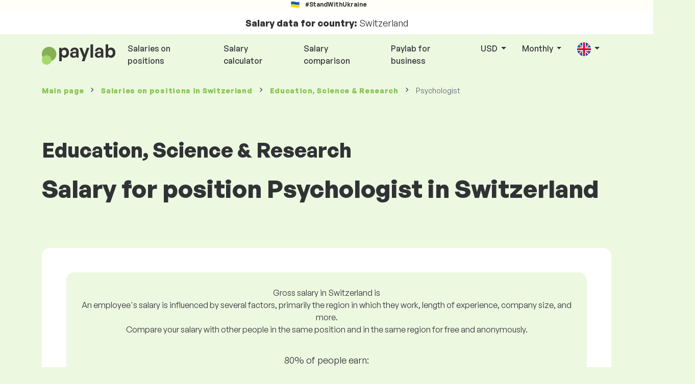

--- FILE ---
content_type: text/html; charset=UTF-8
request_url: https://www.paylab.com/ch/salaryinfo/education-science-research/psychologist?global_currency=USD
body_size: 19161
content:
<!doctype html>
<html lang="en" >

<head prefix="og: http://ogp.me/ns# fb: http://ogp.me/ns/fb# website: http://ogp.me/ns/website#">
    
            <!-- Google Tag Manager -->
    <script>(function(w,d,s,l,i){w[l]=w[l]||[];w[l].push({'gtm.start':
                new Date().getTime(),event:'gtm.js'});var f=d.getElementsByTagName(s)[0],
            j=d.createElement(s),dl=l!='dataLayer'?'&l='+l:'';j.async=true;j.src=
            'https://www.googletagmanager.com/gtm.js?id='+i+dl;f.parentNode.insertBefore(j,f);
        })(window,document,'script','dataLayer','GTM-WKN5');</script>
    <!-- End Google Tag Manager -->

    
    <meta charset="utf-8">
    <meta http-equiv="X-UA-Compatible" content="IE=edge">
    <meta name="viewport" content="width=device-width, initial-scale=1, shrink-to-fit=no">

            <link rel="preconnect" href="https://cdn.jsdelivr.net">
        <link rel="preconnect" href="https://fonts.googleapis.com">
        <link rel="preconnect" href="https://fonts.gstatic.com" crossorigin>
    
    
    
    
    <style>
        @font-face {
            font-family: 'General Sans Variable';
            src: url(https://www.paylab.com/static/fonts/GeneralSans-Variable.woff2?1769783446A04E9BA5) format('woff2'),
                url(https://www.paylab.com/static/fonts/GeneralSans-Variable.woff?1769783446A04E9BA5) format('woff');
            font-weight: 400 700;
            font-style: normal;
        }
    </style>

    <link rel="preload" as="style" href="https://www.paylab.com/build/assets/css/redesign-D_YYcFua.css" /><link rel="preload" as="style" href="https://www.paylab.com/build/assets/css/cookie-consent-colors-RsUtao2U.css" /><link rel="modulepreload" href="https://www.paylab.com/build/assets/js/app-iTA8Gkuv.js" /><link rel="modulepreload" href="https://www.paylab.com/build/assets/js/bootstrap.esm-1iHkaHki.js" /><link rel="modulepreload" href="https://www.paylab.com/build/assets/js/jquery-BoRPd-fL.js" /><link rel="modulepreload" href="https://www.paylab.com/build/assets/js/index-ngrFHoWO.js" /><link rel="modulepreload" href="https://www.paylab.com/build/assets/js/_commonjsHelpers-CqkleIqs.js" /><link rel="stylesheet" href="https://www.paylab.com/build/assets/css/redesign-D_YYcFua.css" /><link rel="stylesheet" href="https://www.paylab.com/build/assets/css/cookie-consent-colors-RsUtao2U.css" /><script type="module" src="https://www.paylab.com/build/assets/js/app-iTA8Gkuv.js"></script>
    
    <meta name="csrf-token" content="Lzdd8gbcwkNrdS1s52FzM6CEWbkQj0EULwEIyjfg">

            <link rel="stylesheet" href="https://fonts.googleapis.com/css2?family=Inter:wght@400;600;700&display=swap">
        <link rel="stylesheet" href="https://cdn.jsdelivr.net/npm/@almacareer/cookie-consent-manager@3/CookieConsentManager.min.css">
        <link rel="stylesheet" href="https://cdn.jsdelivr.net/npm/@almacareer/cookie-consent-manager@3/CookieConsentManagerThemes.min.css">
    
    
    
            <link rel="canonical" href="https://www.paylab.com/ch/salaryinfo/education-science-research/psychologist"/>
    
    
    
                    <title>Salary Psychologist - Switzerland</title>

    
    
    
    <meta name="description" content="Find out and compare the salary for Psychologist (Education, Science &amp; Research), Switzerland in the biggest public and regularly updated salary database." />

    
        <meta name="keywords" content="salaries, salary, wages, comparison of salaries, salary survey, salary chart" />
    
    
                    <link rel="shortcut icon" href="https://www.paylab.com/c/images/logo/13/favicon_2025.svg?langprefix=ch?lang=en&amp;1769783446A04E9BA5" type="image/x-icon" media="screen, print"/>
            
            
        <meta name="msvalidate.01" content="3680F50BC1046B30DC0590D4484773E9" />
        <meta name='yandex-verification' content='4372d78f4cbeb545' />
    
    
    <link rel="alternate" href="https://www.paylab.com/de/salaryinfo/education-science-research/psychologist?lang=en" hreflang="en" />
                                    <link rel="alternate" href="https://www.paylab.com/de/gehalter/bildung-wissenschaft-und-forschung/psychologe?lang=de" hreflang="de" />
                                    <link rel="alternate" href="https://www.paylab.com/de/salaires/education-science-recherche/psychologiste?lang=fr" hreflang="fr" />
                                    <link rel="alternate" href="https://www.paylab.com/de/zarabotnaya-plata/obrazovanie-nauka-issledovanija/psikholog?lang=ru" hreflang="ru" />
                                    <link rel="alternate" href="https://www.paylab.com/de/zarplaty/osv-ta-nauka-dosl-dzhennja/psikholog?lang=uk" hreflang="uk" />
                                    <link rel="alternate" href="https://www.paylab.com/de/salarios/educacion-ciencia-e-investigacion/psicologo?lang=es" hreflang="es" />
                                    <link rel="alternate" href="https://www.paylab.com/de/salarios/educacao-ciencia-e-pesquisa/psicologo?lang=pt" hreflang="pt" />
                                                                                                        <link rel="alternate" href="https://www.paylab.com/at/salaryinfo/education-science-research/psychologist?lang=en" hreflang="en" />
                                    <link rel="alternate" href="https://www.paylab.com/at/gehalter/bildung-wissenschaft-und-forschung/psychologe?lang=de" hreflang="de" />
                                    <link rel="alternate" href="https://www.paylab.com/at/salaires/education-science-recherche/psychologiste?lang=fr" hreflang="fr" />
                                    <link rel="alternate" href="https://www.paylab.com/at/zarabotnaya-plata/obrazovanie-nauka-issledovanija/psikholog?lang=ru" hreflang="ru" />
                                    <link rel="alternate" href="https://www.paylab.com/at/zarplaty/osv-ta-nauka-dosl-dzhennja/psikholog?lang=uk" hreflang="uk" />
                                    <link rel="alternate" href="https://www.paylab.com/at/salarios/educacion-ciencia-e-investigacion/psicologo?lang=es" hreflang="es" />
                                    <link rel="alternate" href="https://www.paylab.com/at/salarios/educacao-ciencia-e-pesquisa/psicologo?lang=pt" hreflang="pt" />
                                                                                    <link rel="alternate" href="https://www.paylab.com/gb/salaryinfo/education-science-research/psychologist?lang=en" hreflang="en" />
                                    <link rel="alternate" href="https://www.paylab.com/gb/gehalter/bildung-wissenschaft-und-forschung/psychologe?lang=de" hreflang="de" />
                                    <link rel="alternate" href="https://www.paylab.com/gb/salaires/education-science-recherche/psychologiste?lang=fr" hreflang="fr" />
                                    <link rel="alternate" href="https://www.paylab.com/gb/zarabotnaya-plata/obrazovanie-nauka-issledovanija/psikholog?lang=ru" hreflang="ru" />
                                    <link rel="alternate" href="https://www.paylab.com/gb/zarplaty/osv-ta-nauka-dosl-dzhennja/psikholog?lang=uk" hreflang="uk" />
                                    <link rel="alternate" href="https://www.paylab.com/gb/salarios/educacion-ciencia-e-investigacion/psicologo?lang=es" hreflang="es" />
                                    <link rel="alternate" href="https://www.paylab.com/gb/salarios/educacao-ciencia-e-pesquisa/psicologo?lang=pt" hreflang="pt" />
                                                                                    <link rel="alternate" href="https://www.paylab.com/ie/salaryinfo/education-science-research/psychologist?lang=en" hreflang="en" />
                                    <link rel="alternate" href="https://www.paylab.com/ie/gehalter/bildung-wissenschaft-und-forschung/psychologe?lang=de" hreflang="de" />
                                    <link rel="alternate" href="https://www.paylab.com/ie/salaires/education-science-recherche/psychologiste?lang=fr" hreflang="fr" />
                                    <link rel="alternate" href="https://www.paylab.com/ie/zarabotnaya-plata/obrazovanie-nauka-issledovanija/psikholog?lang=ru" hreflang="ru" />
                                    <link rel="alternate" href="https://www.paylab.com/ie/zarplaty/osv-ta-nauka-dosl-dzhennja/psikholog?lang=uk" hreflang="uk" />
                                    <link rel="alternate" href="https://www.paylab.com/ie/salarios/educacion-ciencia-e-investigacion/psicologo?lang=es" hreflang="es" />
                                    <link rel="alternate" href="https://www.paylab.com/ie/salarios/educacao-ciencia-e-pesquisa/psicologo?lang=pt" hreflang="pt" />
                                                                                    <link rel="alternate" href="https://www.paylab.com/fr/salaryinfo/education-science-research/psychologist?lang=en" hreflang="en" />
                                    <link rel="alternate" href="https://www.paylab.com/fr/gehalter/bildung-wissenschaft-und-forschung/psychologe?lang=de" hreflang="de" />
                                    <link rel="alternate" href="https://www.paylab.com/fr/salaires/education-science-recherche/psychologiste?lang=fr" hreflang="fr" />
                                    <link rel="alternate" href="https://www.paylab.com/fr/zarabotnaya-plata/obrazovanie-nauka-issledovanija/psikholog?lang=ru" hreflang="ru" />
                                    <link rel="alternate" href="https://www.paylab.com/fr/zarplaty/osv-ta-nauka-dosl-dzhennja/psikholog?lang=uk" hreflang="uk" />
                                    <link rel="alternate" href="https://www.paylab.com/fr/salarios/educacion-ciencia-e-investigacion/psicologo?lang=es" hreflang="es" />
                                    <link rel="alternate" href="https://www.paylab.com/fr/salarios/educacao-ciencia-e-pesquisa/psicologo?lang=pt" hreflang="pt" />
                                                                                    <link rel="alternate" href="https://www.paylab.com/be/salaryinfo/education-science-research/psychologist?lang=en" hreflang="en" />
                                    <link rel="alternate" href="https://www.paylab.com/be/gehalter/bildung-wissenschaft-und-forschung/psychologe?lang=de" hreflang="de" />
                                    <link rel="alternate" href="https://www.paylab.com/be/salaires/education-science-recherche/psychologiste?lang=fr" hreflang="fr" />
                                    <link rel="alternate" href="https://www.paylab.com/be/zarabotnaya-plata/obrazovanie-nauka-issledovanija/psikholog?lang=ru" hreflang="ru" />
                                    <link rel="alternate" href="https://www.paylab.com/be/zarplaty/osv-ta-nauka-dosl-dzhennja/psikholog?lang=uk" hreflang="uk" />
                                    <link rel="alternate" href="https://www.paylab.com/be/salarios/educacion-ciencia-e-investigacion/psicologo?lang=es" hreflang="es" />
                                    <link rel="alternate" href="https://www.paylab.com/be/salarios/educacao-ciencia-e-pesquisa/psicologo?lang=pt" hreflang="pt" />
                                                                                    <link rel="alternate" href="https://www.paylab.com/it/salaryinfo/education-science-research/psychologist?lang=en" hreflang="en" />
                                    <link rel="alternate" href="https://www.paylab.com/it/gehalter/bildung-wissenschaft-und-forschung/psychologe?lang=de" hreflang="de" />
                                    <link rel="alternate" href="https://www.paylab.com/it/salaires/education-science-recherche/psychologiste?lang=fr" hreflang="fr" />
                                    <link rel="alternate" href="https://www.paylab.com/it/zarabotnaya-plata/obrazovanie-nauka-issledovanija/psikholog?lang=ru" hreflang="ru" />
                                    <link rel="alternate" href="https://www.paylab.com/it/zarplaty/osv-ta-nauka-dosl-dzhennja/psikholog?lang=uk" hreflang="uk" />
                                    <link rel="alternate" href="https://www.paylab.com/it/salarios/educacion-ciencia-e-investigacion/psicologo?lang=es" hreflang="es" />
                                    <link rel="alternate" href="https://www.paylab.com/it/salarios/educacao-ciencia-e-pesquisa/psicologo?lang=pt" hreflang="pt" />
                                                                                    <link rel="alternate" href="https://www.paylab.com/cy/salaryinfo/education-science-research/psychologist?lang=en" hreflang="en" />
                                    <link rel="alternate" href="https://www.paylab.com/cy/gehalter/bildung-wissenschaft-und-forschung/psychologe?lang=de" hreflang="de" />
                                    <link rel="alternate" href="https://www.paylab.com/cy/salaires/education-science-recherche/psychologiste?lang=fr" hreflang="fr" />
                                    <link rel="alternate" href="https://www.paylab.com/cy/zarabotnaya-plata/obrazovanie-nauka-issledovanija/psikholog?lang=ru" hreflang="ru" />
                                    <link rel="alternate" href="https://www.paylab.com/cy/zarplaty/osv-ta-nauka-dosl-dzhennja/psikholog?lang=uk" hreflang="uk" />
                                    <link rel="alternate" href="https://www.paylab.com/cy/salarios/educacion-ciencia-e-investigacion/psicologo?lang=es" hreflang="es" />
                                    <link rel="alternate" href="https://www.paylab.com/cy/salarios/educacao-ciencia-e-pesquisa/psicologo?lang=pt" hreflang="pt" />
                                                                                    <link rel="alternate" href="https://www.paylab.com/ch/salaryinfo/education-science-research/psychologist?lang=en" hreflang="en" />
                                    <link rel="alternate" href="https://www.paylab.com/ch/gehalter/bildung-wissenschaft-und-forschung/psychologe?lang=de" hreflang="de" />
                                    <link rel="alternate" href="https://www.paylab.com/ch/salaires/education-science-recherche/psychologiste?lang=fr" hreflang="fr" />
                                    <link rel="alternate" href="https://www.paylab.com/ch/zarabotnaya-plata/obrazovanie-nauka-issledovanija/psikholog?lang=ru" hreflang="ru" />
                                    <link rel="alternate" href="https://www.paylab.com/ch/zarplaty/osv-ta-nauka-dosl-dzhennja/psikholog?lang=uk" hreflang="uk" />
                                    <link rel="alternate" href="https://www.paylab.com/ch/salarios/educacion-ciencia-e-investigacion/psicologo?lang=es" hreflang="es" />
                                    <link rel="alternate" href="https://www.paylab.com/ch/salarios/educacao-ciencia-e-pesquisa/psicologo?lang=pt" hreflang="pt" />
                                                                                    <link rel="alternate" href="https://www.paylab.com/es/salaryinfo/education-science-research/psychologist?lang=en" hreflang="en" />
                                    <link rel="alternate" href="https://www.paylab.com/es/gehalter/bildung-wissenschaft-und-forschung/psychologe?lang=de" hreflang="de" />
                                    <link rel="alternate" href="https://www.paylab.com/es/salaires/education-science-recherche/psychologiste?lang=fr" hreflang="fr" />
                                    <link rel="alternate" href="https://www.paylab.com/es/zarabotnaya-plata/obrazovanie-nauka-issledovanija/psikholog?lang=ru" hreflang="ru" />
                                    <link rel="alternate" href="https://www.paylab.com/es/zarplaty/osv-ta-nauka-dosl-dzhennja/psikholog?lang=uk" hreflang="uk" />
                                    <link rel="alternate" href="https://www.paylab.com/es/salarios/educacion-ciencia-e-investigacion/psicologo?lang=es" hreflang="es" />
                                    <link rel="alternate" href="https://www.paylab.com/es/salarios/educacao-ciencia-e-pesquisa/psicologo?lang=pt" hreflang="pt" />
                                                                                    <link rel="alternate" href="https://www.paylab.com/gr/salaryinfo/education-science-research/psychologist?lang=en" hreflang="en" />
                                    <link rel="alternate" href="https://www.paylab.com/gr/gehalter/bildung-wissenschaft-und-forschung/psychologe?lang=de" hreflang="de" />
                                    <link rel="alternate" href="https://www.paylab.com/gr/salaires/education-science-recherche/psychologiste?lang=fr" hreflang="fr" />
                                    <link rel="alternate" href="https://www.paylab.com/gr/zarabotnaya-plata/obrazovanie-nauka-issledovanija/psikholog?lang=ru" hreflang="ru" />
                                    <link rel="alternate" href="https://www.paylab.com/gr/zarplaty/osv-ta-nauka-dosl-dzhennja/psikholog?lang=uk" hreflang="uk" />
                                    <link rel="alternate" href="https://www.paylab.com/gr/salarios/educacion-ciencia-e-investigacion/psicologo?lang=es" hreflang="es" />
                                    <link rel="alternate" href="https://www.paylab.com/gr/salarios/educacao-ciencia-e-pesquisa/psicologo?lang=pt" hreflang="pt" />
                                                                                    <link rel="alternate" href="https://www.paylab.com/nl/salaryinfo/education-science-research/psychologist?lang=en" hreflang="en" />
                                    <link rel="alternate" href="https://www.paylab.com/nl/gehalter/bildung-wissenschaft-und-forschung/psychologe?lang=de" hreflang="de" />
                                    <link rel="alternate" href="https://www.paylab.com/nl/salaires/education-science-recherche/psychologiste?lang=fr" hreflang="fr" />
                                    <link rel="alternate" href="https://www.paylab.com/nl/zarabotnaya-plata/obrazovanie-nauka-issledovanija/psikholog?lang=ru" hreflang="ru" />
                                    <link rel="alternate" href="https://www.paylab.com/nl/zarplaty/osv-ta-nauka-dosl-dzhennja/psikholog?lang=uk" hreflang="uk" />
                                    <link rel="alternate" href="https://www.paylab.com/nl/salarios/educacion-ciencia-e-investigacion/psicologo?lang=es" hreflang="es" />
                                    <link rel="alternate" href="https://www.paylab.com/nl/salarios/educacao-ciencia-e-pesquisa/psicologo?lang=pt" hreflang="pt" />
                                                                                    <link rel="alternate" href="https://www.paylab.com/dk/salaryinfo/education-science-research/psychologist?lang=en" hreflang="en" />
                                    <link rel="alternate" href="https://www.paylab.com/dk/gehalter/bildung-wissenschaft-und-forschung/psychologe?lang=de" hreflang="de" />
                                    <link rel="alternate" href="https://www.paylab.com/dk/salaires/education-science-recherche/psychologiste?lang=fr" hreflang="fr" />
                                    <link rel="alternate" href="https://www.paylab.com/dk/zarabotnaya-plata/obrazovanie-nauka-issledovanija/psikholog?lang=ru" hreflang="ru" />
                                    <link rel="alternate" href="https://www.paylab.com/dk/zarplaty/osv-ta-nauka-dosl-dzhennja/psikholog?lang=uk" hreflang="uk" />
                                    <link rel="alternate" href="https://www.paylab.com/dk/salarios/educacion-ciencia-e-investigacion/psicologo?lang=es" hreflang="es" />
                                    <link rel="alternate" href="https://www.paylab.com/dk/salarios/educacao-ciencia-e-pesquisa/psicologo?lang=pt" hreflang="pt" />
                                                                                    <link rel="alternate" href="https://www.paylab.com/ru/salaryinfo/education-science-research/psychologist?lang=en" hreflang="en" />
                                    <link rel="alternate" href="https://www.paylab.com/ru/gehalter/bildung-wissenschaft-und-forschung/psychologe?lang=de" hreflang="de" />
                                    <link rel="alternate" href="https://www.paylab.com/ru/salaires/education-science-recherche/psychologiste?lang=fr" hreflang="fr" />
                                    <link rel="alternate" href="https://www.paylab.com/ru/zarabotnaya-plata/obrazovanie-nauka-issledovanija/psikholog?lang=ru" hreflang="ru" />
                                    <link rel="alternate" href="https://www.paylab.com/ru/zarplaty/osv-ta-nauka-dosl-dzhennja/psikholog?lang=uk" hreflang="uk" />
                                    <link rel="alternate" href="https://www.paylab.com/ru/salarios/educacion-ciencia-e-investigacion/psicologo?lang=es" hreflang="es" />
                                    <link rel="alternate" href="https://www.paylab.com/ru/salarios/educacao-ciencia-e-pesquisa/psicologo?lang=pt" hreflang="pt" />
                                                                                    <link rel="alternate" href="https://www.paylab.com/us/salaryinfo/education-science-research/psychologist?lang=en" hreflang="en" />
                                    <link rel="alternate" href="https://www.paylab.com/us/gehalter/bildung-wissenschaft-und-forschung/psychologe?lang=de" hreflang="de" />
                                    <link rel="alternate" href="https://www.paylab.com/us/salaires/education-science-recherche/psychologiste?lang=fr" hreflang="fr" />
                                    <link rel="alternate" href="https://www.paylab.com/us/zarabotnaya-plata/obrazovanie-nauka-issledovanija/psikholog?lang=ru" hreflang="ru" />
                                    <link rel="alternate" href="https://www.paylab.com/us/zarplaty/osv-ta-nauka-dosl-dzhennja/psikholog?lang=uk" hreflang="uk" />
                                    <link rel="alternate" href="https://www.paylab.com/us/salarios/educacion-ciencia-e-investigacion/psicologo?lang=es" hreflang="es" />
                                    <link rel="alternate" href="https://www.paylab.com/us/salarios/educacao-ciencia-e-pesquisa/psicologo?lang=pt" hreflang="pt" />
                                                                                                        <link rel="alternate" href="https://www.paylab.com/no/salaryinfo/education-science-research/psychologist?lang=en" hreflang="en" />
                                    <link rel="alternate" href="https://www.paylab.com/no/gehalter/bildung-wissenschaft-und-forschung/psychologe?lang=de" hreflang="de" />
                                    <link rel="alternate" href="https://www.paylab.com/no/salaires/education-science-recherche/psychologiste?lang=fr" hreflang="fr" />
                                    <link rel="alternate" href="https://www.paylab.com/no/zarabotnaya-plata/obrazovanie-nauka-issledovanija/psikholog?lang=ru" hreflang="ru" />
                                    <link rel="alternate" href="https://www.paylab.com/no/zarplaty/osv-ta-nauka-dosl-dzhennja/psikholog?lang=uk" hreflang="uk" />
                                    <link rel="alternate" href="https://www.paylab.com/no/salarios/educacion-ciencia-e-investigacion/psicologo?lang=es" hreflang="es" />
                                    <link rel="alternate" href="https://www.paylab.com/no/salarios/educacao-ciencia-e-pesquisa/psicologo?lang=pt" hreflang="pt" />
                                                                                                        <link rel="alternate" href="https://www.paylab.com/fi/salaryinfo/education-science-research/psychologist?lang=en" hreflang="en" />
                                    <link rel="alternate" href="https://www.paylab.com/fi/gehalter/bildung-wissenschaft-und-forschung/psychologe?lang=de" hreflang="de" />
                                    <link rel="alternate" href="https://www.paylab.com/fi/salaires/education-science-recherche/psychologiste?lang=fr" hreflang="fr" />
                                    <link rel="alternate" href="https://www.paylab.com/fi/zarabotnaya-plata/obrazovanie-nauka-issledovanija/psikholog?lang=ru" hreflang="ru" />
                                    <link rel="alternate" href="https://www.paylab.com/fi/zarplaty/osv-ta-nauka-dosl-dzhennja/psikholog?lang=uk" hreflang="uk" />
                                    <link rel="alternate" href="https://www.paylab.com/fi/salarios/educacion-ciencia-e-investigacion/psicologo?lang=es" hreflang="es" />
                                    <link rel="alternate" href="https://www.paylab.com/fi/salarios/educacao-ciencia-e-pesquisa/psicologo?lang=pt" hreflang="pt" />
                                                                                    <link rel="alternate" href="https://www.paylab.com/lu/salaryinfo/education-science-research/psychologist?lang=en" hreflang="en" />
                                    <link rel="alternate" href="https://www.paylab.com/lu/gehalter/bildung-wissenschaft-und-forschung/psychologe?lang=de" hreflang="de" />
                                    <link rel="alternate" href="https://www.paylab.com/lu/salaires/education-science-recherche/psychologiste?lang=fr" hreflang="fr" />
                                    <link rel="alternate" href="https://www.paylab.com/lu/zarabotnaya-plata/obrazovanie-nauka-issledovanija/psikholog?lang=ru" hreflang="ru" />
                                    <link rel="alternate" href="https://www.paylab.com/lu/zarplaty/osv-ta-nauka-dosl-dzhennja/psikholog?lang=uk" hreflang="uk" />
                                    <link rel="alternate" href="https://www.paylab.com/lu/salarios/educacion-ciencia-e-investigacion/psicologo?lang=es" hreflang="es" />
                                    <link rel="alternate" href="https://www.paylab.com/lu/salarios/educacao-ciencia-e-pesquisa/psicologo?lang=pt" hreflang="pt" />
                                                                                    <link rel="alternate" href="https://www.paylab.com/se/salaryinfo/education-science-research/psychologist?lang=en" hreflang="en" />
                                    <link rel="alternate" href="https://www.paylab.com/se/gehalter/bildung-wissenschaft-und-forschung/psychologe?lang=de" hreflang="de" />
                                    <link rel="alternate" href="https://www.paylab.com/se/salaires/education-science-recherche/psychologiste?lang=fr" hreflang="fr" />
                                    <link rel="alternate" href="https://www.paylab.com/se/zarabotnaya-plata/obrazovanie-nauka-issledovanija/psikholog?lang=ru" hreflang="ru" />
                                    <link rel="alternate" href="https://www.paylab.com/se/zarplaty/osv-ta-nauka-dosl-dzhennja/psikholog?lang=uk" hreflang="uk" />
                                    <link rel="alternate" href="https://www.paylab.com/se/salarios/educacion-ciencia-e-investigacion/psicologo?lang=es" hreflang="es" />
                                    <link rel="alternate" href="https://www.paylab.com/se/salarios/educacao-ciencia-e-pesquisa/psicologo?lang=pt" hreflang="pt" />
                                                                                    <link rel="alternate" href="https://www.paylab.com/is/salaryinfo/education-science-research/psychologist?lang=en" hreflang="en" />
                                    <link rel="alternate" href="https://www.paylab.com/is/gehalter/bildung-wissenschaft-und-forschung/psychologe?lang=de" hreflang="de" />
                                    <link rel="alternate" href="https://www.paylab.com/is/salaires/education-science-recherche/psychologiste?lang=fr" hreflang="fr" />
                                    <link rel="alternate" href="https://www.paylab.com/is/zarabotnaya-plata/obrazovanie-nauka-issledovanija/psikholog?lang=ru" hreflang="ru" />
                                    <link rel="alternate" href="https://www.paylab.com/is/zarplaty/osv-ta-nauka-dosl-dzhennja/psikholog?lang=uk" hreflang="uk" />
                                    <link rel="alternate" href="https://www.paylab.com/is/salarios/educacion-ciencia-e-investigacion/psicologo?lang=es" hreflang="es" />
                                    <link rel="alternate" href="https://www.paylab.com/is/salarios/educacao-ciencia-e-pesquisa/psicologo?lang=pt" hreflang="pt" />
                                                                                    <link rel="alternate" href="https://www.paylab.com/ua/salaryinfo/education-science-research/psychologist?lang=en" hreflang="en" />
                                    <link rel="alternate" href="https://www.paylab.com/ua/gehalter/bildung-wissenschaft-und-forschung/psychologe?lang=de" hreflang="de" />
                                    <link rel="alternate" href="https://www.paylab.com/ua/salaires/education-science-recherche/psychologiste?lang=fr" hreflang="fr" />
                                    <link rel="alternate" href="https://www.paylab.com/ua/zarabotnaya-plata/obrazovanie-nauka-issledovanija/psikholog?lang=ru" hreflang="ru" />
                                    <link rel="alternate" href="https://www.paylab.com/ua/zarplaty/osv-ta-nauka-dosl-dzhennja/psikholog?lang=uk" hreflang="uk" />
                                    <link rel="alternate" href="https://www.paylab.com/ua/salarios/educacion-ciencia-e-investigacion/psicologo?lang=es" hreflang="es" />
                                    <link rel="alternate" href="https://www.paylab.com/ua/salarios/educacao-ciencia-e-pesquisa/psicologo?lang=pt" hreflang="pt" />
                                                                                    <link rel="alternate" href="https://www.paylab.com/mt/salaryinfo/education-science-research/psychologist?lang=en" hreflang="en" />
                                    <link rel="alternate" href="https://www.paylab.com/mt/gehalter/bildung-wissenschaft-und-forschung/psychologe?lang=de" hreflang="de" />
                                    <link rel="alternate" href="https://www.paylab.com/mt/salaires/education-science-recherche/psychologiste?lang=fr" hreflang="fr" />
                                    <link rel="alternate" href="https://www.paylab.com/mt/zarabotnaya-plata/obrazovanie-nauka-issledovanija/psikholog?lang=ru" hreflang="ru" />
                                    <link rel="alternate" href="https://www.paylab.com/mt/zarplaty/osv-ta-nauka-dosl-dzhennja/psikholog?lang=uk" hreflang="uk" />
                                    <link rel="alternate" href="https://www.paylab.com/mt/salarios/educacion-ciencia-e-investigacion/psicologo?lang=es" hreflang="es" />
                                    <link rel="alternate" href="https://www.paylab.com/mt/salarios/educacao-ciencia-e-pesquisa/psicologo?lang=pt" hreflang="pt" />
                                                                                                                                                                                                            <link rel="alternate" href="https://www.paylab.com/af/salaryinfo/education-science-research/psychologist?lang=en" hreflang="en" />
                                    <link rel="alternate" href="https://www.paylab.com/af/gehalter/bildung-wissenschaft-und-forschung/psychologe?lang=de" hreflang="de" />
                                    <link rel="alternate" href="https://www.paylab.com/af/salaires/education-science-recherche/psychologiste?lang=fr" hreflang="fr" />
                                    <link rel="alternate" href="https://www.paylab.com/af/zarabotnaya-plata/obrazovanie-nauka-issledovanija/psikholog?lang=ru" hreflang="ru" />
                                    <link rel="alternate" href="https://www.paylab.com/af/zarplaty/osv-ta-nauka-dosl-dzhennja/psikholog?lang=uk" hreflang="uk" />
                                    <link rel="alternate" href="https://www.paylab.com/af/salarios/educacion-ciencia-e-investigacion/psicologo?lang=es" hreflang="es" />
                                    <link rel="alternate" href="https://www.paylab.com/af/salarios/educacao-ciencia-e-pesquisa/psicologo?lang=pt" hreflang="pt" />
                                                                                    <link rel="alternate" href="https://www.paylab.com/al/salaryinfo/education-science-research/psychologist?lang=en" hreflang="en" />
                                    <link rel="alternate" href="https://www.paylab.com/al/gehalter/bildung-wissenschaft-und-forschung/psychologe?lang=de" hreflang="de" />
                                    <link rel="alternate" href="https://www.paylab.com/al/salaires/education-science-recherche/psychologiste?lang=fr" hreflang="fr" />
                                    <link rel="alternate" href="https://www.paylab.com/al/zarabotnaya-plata/obrazovanie-nauka-issledovanija/psikholog?lang=ru" hreflang="ru" />
                                    <link rel="alternate" href="https://www.paylab.com/al/zarplaty/osv-ta-nauka-dosl-dzhennja/psikholog?lang=uk" hreflang="uk" />
                                    <link rel="alternate" href="https://www.paylab.com/al/salarios/educacion-ciencia-e-investigacion/psicologo?lang=es" hreflang="es" />
                                    <link rel="alternate" href="https://www.paylab.com/al/salarios/educacao-ciencia-e-pesquisa/psicologo?lang=pt" hreflang="pt" />
                                                                                    <link rel="alternate" href="https://www.paylab.com/dz/salaryinfo/education-science-research/psychologist?lang=en" hreflang="en" />
                                    <link rel="alternate" href="https://www.paylab.com/dz/gehalter/bildung-wissenschaft-und-forschung/psychologe?lang=de" hreflang="de" />
                                    <link rel="alternate" href="https://www.paylab.com/dz/salaires/education-science-recherche/psychologiste?lang=fr" hreflang="fr" />
                                    <link rel="alternate" href="https://www.paylab.com/dz/zarabotnaya-plata/obrazovanie-nauka-issledovanija/psikholog?lang=ru" hreflang="ru" />
                                    <link rel="alternate" href="https://www.paylab.com/dz/zarplaty/osv-ta-nauka-dosl-dzhennja/psikholog?lang=uk" hreflang="uk" />
                                    <link rel="alternate" href="https://www.paylab.com/dz/salarios/educacion-ciencia-e-investigacion/psicologo?lang=es" hreflang="es" />
                                    <link rel="alternate" href="https://www.paylab.com/dz/salarios/educacao-ciencia-e-pesquisa/psicologo?lang=pt" hreflang="pt" />
                                                                                    <link rel="alternate" href="https://www.paylab.com/as/salaryinfo/education-science-research/psychologist?lang=en" hreflang="en" />
                                    <link rel="alternate" href="https://www.paylab.com/as/gehalter/bildung-wissenschaft-und-forschung/psychologe?lang=de" hreflang="de" />
                                    <link rel="alternate" href="https://www.paylab.com/as/salaires/education-science-recherche/psychologiste?lang=fr" hreflang="fr" />
                                    <link rel="alternate" href="https://www.paylab.com/as/zarabotnaya-plata/obrazovanie-nauka-issledovanija/psikholog?lang=ru" hreflang="ru" />
                                    <link rel="alternate" href="https://www.paylab.com/as/zarplaty/osv-ta-nauka-dosl-dzhennja/psikholog?lang=uk" hreflang="uk" />
                                    <link rel="alternate" href="https://www.paylab.com/as/salarios/educacion-ciencia-e-investigacion/psicologo?lang=es" hreflang="es" />
                                    <link rel="alternate" href="https://www.paylab.com/as/salarios/educacao-ciencia-e-pesquisa/psicologo?lang=pt" hreflang="pt" />
                                                                                    <link rel="alternate" href="https://www.paylab.com/ad/salaryinfo/education-science-research/psychologist?lang=en" hreflang="en" />
                                    <link rel="alternate" href="https://www.paylab.com/ad/gehalter/bildung-wissenschaft-und-forschung/psychologe?lang=de" hreflang="de" />
                                    <link rel="alternate" href="https://www.paylab.com/ad/salaires/education-science-recherche/psychologiste?lang=fr" hreflang="fr" />
                                    <link rel="alternate" href="https://www.paylab.com/ad/zarabotnaya-plata/obrazovanie-nauka-issledovanija/psikholog?lang=ru" hreflang="ru" />
                                    <link rel="alternate" href="https://www.paylab.com/ad/zarplaty/osv-ta-nauka-dosl-dzhennja/psikholog?lang=uk" hreflang="uk" />
                                    <link rel="alternate" href="https://www.paylab.com/ad/salarios/educacion-ciencia-e-investigacion/psicologo?lang=es" hreflang="es" />
                                    <link rel="alternate" href="https://www.paylab.com/ad/salarios/educacao-ciencia-e-pesquisa/psicologo?lang=pt" hreflang="pt" />
                                                                                    <link rel="alternate" href="https://www.paylab.com/ao/salaryinfo/education-science-research/psychologist?lang=en" hreflang="en" />
                                    <link rel="alternate" href="https://www.paylab.com/ao/gehalter/bildung-wissenschaft-und-forschung/psychologe?lang=de" hreflang="de" />
                                    <link rel="alternate" href="https://www.paylab.com/ao/salaires/education-science-recherche/psychologiste?lang=fr" hreflang="fr" />
                                    <link rel="alternate" href="https://www.paylab.com/ao/zarabotnaya-plata/obrazovanie-nauka-issledovanija/psikholog?lang=ru" hreflang="ru" />
                                    <link rel="alternate" href="https://www.paylab.com/ao/zarplaty/osv-ta-nauka-dosl-dzhennja/psikholog?lang=uk" hreflang="uk" />
                                    <link rel="alternate" href="https://www.paylab.com/ao/salarios/educacion-ciencia-e-investigacion/psicologo?lang=es" hreflang="es" />
                                    <link rel="alternate" href="https://www.paylab.com/ao/salarios/educacao-ciencia-e-pesquisa/psicologo?lang=pt" hreflang="pt" />
                                                                                    <link rel="alternate" href="https://www.paylab.com/ai/salaryinfo/education-science-research/psychologist?lang=en" hreflang="en" />
                                    <link rel="alternate" href="https://www.paylab.com/ai/gehalter/bildung-wissenschaft-und-forschung/psychologe?lang=de" hreflang="de" />
                                    <link rel="alternate" href="https://www.paylab.com/ai/salaires/education-science-recherche/psychologiste?lang=fr" hreflang="fr" />
                                    <link rel="alternate" href="https://www.paylab.com/ai/zarabotnaya-plata/obrazovanie-nauka-issledovanija/psikholog?lang=ru" hreflang="ru" />
                                    <link rel="alternate" href="https://www.paylab.com/ai/zarplaty/osv-ta-nauka-dosl-dzhennja/psikholog?lang=uk" hreflang="uk" />
                                    <link rel="alternate" href="https://www.paylab.com/ai/salarios/educacion-ciencia-e-investigacion/psicologo?lang=es" hreflang="es" />
                                    <link rel="alternate" href="https://www.paylab.com/ai/salarios/educacao-ciencia-e-pesquisa/psicologo?lang=pt" hreflang="pt" />
                                                                                    <link rel="alternate" href="https://www.paylab.com/aq/salaryinfo/education-science-research/psychologist?lang=en" hreflang="en" />
                                    <link rel="alternate" href="https://www.paylab.com/aq/gehalter/bildung-wissenschaft-und-forschung/psychologe?lang=de" hreflang="de" />
                                    <link rel="alternate" href="https://www.paylab.com/aq/salaires/education-science-recherche/psychologiste?lang=fr" hreflang="fr" />
                                    <link rel="alternate" href="https://www.paylab.com/aq/zarabotnaya-plata/obrazovanie-nauka-issledovanija/psikholog?lang=ru" hreflang="ru" />
                                    <link rel="alternate" href="https://www.paylab.com/aq/zarplaty/osv-ta-nauka-dosl-dzhennja/psikholog?lang=uk" hreflang="uk" />
                                    <link rel="alternate" href="https://www.paylab.com/aq/salarios/educacion-ciencia-e-investigacion/psicologo?lang=es" hreflang="es" />
                                    <link rel="alternate" href="https://www.paylab.com/aq/salarios/educacao-ciencia-e-pesquisa/psicologo?lang=pt" hreflang="pt" />
                                                                                    <link rel="alternate" href="https://www.paylab.com/ag/salaryinfo/education-science-research/psychologist?lang=en" hreflang="en" />
                                    <link rel="alternate" href="https://www.paylab.com/ag/gehalter/bildung-wissenschaft-und-forschung/psychologe?lang=de" hreflang="de" />
                                    <link rel="alternate" href="https://www.paylab.com/ag/salaires/education-science-recherche/psychologiste?lang=fr" hreflang="fr" />
                                    <link rel="alternate" href="https://www.paylab.com/ag/zarabotnaya-plata/obrazovanie-nauka-issledovanija/psikholog?lang=ru" hreflang="ru" />
                                    <link rel="alternate" href="https://www.paylab.com/ag/zarplaty/osv-ta-nauka-dosl-dzhennja/psikholog?lang=uk" hreflang="uk" />
                                    <link rel="alternate" href="https://www.paylab.com/ag/salarios/educacion-ciencia-e-investigacion/psicologo?lang=es" hreflang="es" />
                                    <link rel="alternate" href="https://www.paylab.com/ag/salarios/educacao-ciencia-e-pesquisa/psicologo?lang=pt" hreflang="pt" />
                                                                                    <link rel="alternate" href="https://www.paylab.com/ar/salaryinfo/education-science-research/psychologist?lang=en" hreflang="en" />
                                    <link rel="alternate" href="https://www.paylab.com/ar/gehalter/bildung-wissenschaft-und-forschung/psychologe?lang=de" hreflang="de" />
                                    <link rel="alternate" href="https://www.paylab.com/ar/salaires/education-science-recherche/psychologiste?lang=fr" hreflang="fr" />
                                    <link rel="alternate" href="https://www.paylab.com/ar/zarabotnaya-plata/obrazovanie-nauka-issledovanija/psikholog?lang=ru" hreflang="ru" />
                                    <link rel="alternate" href="https://www.paylab.com/ar/zarplaty/osv-ta-nauka-dosl-dzhennja/psikholog?lang=uk" hreflang="uk" />
                                    <link rel="alternate" href="https://www.paylab.com/ar/salarios/educacion-ciencia-e-investigacion/psicologo?lang=es" hreflang="es" />
                                    <link rel="alternate" href="https://www.paylab.com/ar/salarios/educacao-ciencia-e-pesquisa/psicologo?lang=pt" hreflang="pt" />
                                                                                    <link rel="alternate" href="https://www.paylab.com/am/salaryinfo/education-science-research/psychologist?lang=en" hreflang="en" />
                                    <link rel="alternate" href="https://www.paylab.com/am/gehalter/bildung-wissenschaft-und-forschung/psychologe?lang=de" hreflang="de" />
                                    <link rel="alternate" href="https://www.paylab.com/am/salaires/education-science-recherche/psychologiste?lang=fr" hreflang="fr" />
                                    <link rel="alternate" href="https://www.paylab.com/am/zarabotnaya-plata/obrazovanie-nauka-issledovanija/psikholog?lang=ru" hreflang="ru" />
                                    <link rel="alternate" href="https://www.paylab.com/am/zarplaty/osv-ta-nauka-dosl-dzhennja/psikholog?lang=uk" hreflang="uk" />
                                    <link rel="alternate" href="https://www.paylab.com/am/salarios/educacion-ciencia-e-investigacion/psicologo?lang=es" hreflang="es" />
                                    <link rel="alternate" href="https://www.paylab.com/am/salarios/educacao-ciencia-e-pesquisa/psicologo?lang=pt" hreflang="pt" />
                                                                                    <link rel="alternate" href="https://www.paylab.com/aw/salaryinfo/education-science-research/psychologist?lang=en" hreflang="en" />
                                    <link rel="alternate" href="https://www.paylab.com/aw/gehalter/bildung-wissenschaft-und-forschung/psychologe?lang=de" hreflang="de" />
                                    <link rel="alternate" href="https://www.paylab.com/aw/salaires/education-science-recherche/psychologiste?lang=fr" hreflang="fr" />
                                    <link rel="alternate" href="https://www.paylab.com/aw/zarabotnaya-plata/obrazovanie-nauka-issledovanija/psikholog?lang=ru" hreflang="ru" />
                                    <link rel="alternate" href="https://www.paylab.com/aw/zarplaty/osv-ta-nauka-dosl-dzhennja/psikholog?lang=uk" hreflang="uk" />
                                    <link rel="alternate" href="https://www.paylab.com/aw/salarios/educacion-ciencia-e-investigacion/psicologo?lang=es" hreflang="es" />
                                    <link rel="alternate" href="https://www.paylab.com/aw/salarios/educacao-ciencia-e-pesquisa/psicologo?lang=pt" hreflang="pt" />
                                                                                    <link rel="alternate" href="https://www.paylab.com/au/salaryinfo/education-science-research/psychologist?lang=en" hreflang="en" />
                                    <link rel="alternate" href="https://www.paylab.com/au/gehalter/bildung-wissenschaft-und-forschung/psychologe?lang=de" hreflang="de" />
                                    <link rel="alternate" href="https://www.paylab.com/au/salaires/education-science-recherche/psychologiste?lang=fr" hreflang="fr" />
                                    <link rel="alternate" href="https://www.paylab.com/au/zarabotnaya-plata/obrazovanie-nauka-issledovanija/psikholog?lang=ru" hreflang="ru" />
                                    <link rel="alternate" href="https://www.paylab.com/au/zarplaty/osv-ta-nauka-dosl-dzhennja/psikholog?lang=uk" hreflang="uk" />
                                    <link rel="alternate" href="https://www.paylab.com/au/salarios/educacion-ciencia-e-investigacion/psicologo?lang=es" hreflang="es" />
                                    <link rel="alternate" href="https://www.paylab.com/au/salarios/educacao-ciencia-e-pesquisa/psicologo?lang=pt" hreflang="pt" />
                                                                                    <link rel="alternate" href="https://www.paylab.com/az/salaryinfo/education-science-research/psychologist?lang=en" hreflang="en" />
                                    <link rel="alternate" href="https://www.paylab.com/az/gehalter/bildung-wissenschaft-und-forschung/psychologe?lang=de" hreflang="de" />
                                    <link rel="alternate" href="https://www.paylab.com/az/salaires/education-science-recherche/psychologiste?lang=fr" hreflang="fr" />
                                    <link rel="alternate" href="https://www.paylab.com/az/zarabotnaya-plata/obrazovanie-nauka-issledovanija/psikholog?lang=ru" hreflang="ru" />
                                    <link rel="alternate" href="https://www.paylab.com/az/zarplaty/osv-ta-nauka-dosl-dzhennja/psikholog?lang=uk" hreflang="uk" />
                                    <link rel="alternate" href="https://www.paylab.com/az/salarios/educacion-ciencia-e-investigacion/psicologo?lang=es" hreflang="es" />
                                    <link rel="alternate" href="https://www.paylab.com/az/salarios/educacao-ciencia-e-pesquisa/psicologo?lang=pt" hreflang="pt" />
                                                                                    <link rel="alternate" href="https://www.paylab.com/bs/salaryinfo/education-science-research/psychologist?lang=en" hreflang="en" />
                                    <link rel="alternate" href="https://www.paylab.com/bs/gehalter/bildung-wissenschaft-und-forschung/psychologe?lang=de" hreflang="de" />
                                    <link rel="alternate" href="https://www.paylab.com/bs/salaires/education-science-recherche/psychologiste?lang=fr" hreflang="fr" />
                                    <link rel="alternate" href="https://www.paylab.com/bs/zarabotnaya-plata/obrazovanie-nauka-issledovanija/psikholog?lang=ru" hreflang="ru" />
                                    <link rel="alternate" href="https://www.paylab.com/bs/zarplaty/osv-ta-nauka-dosl-dzhennja/psikholog?lang=uk" hreflang="uk" />
                                    <link rel="alternate" href="https://www.paylab.com/bs/salarios/educacion-ciencia-e-investigacion/psicologo?lang=es" hreflang="es" />
                                    <link rel="alternate" href="https://www.paylab.com/bs/salarios/educacao-ciencia-e-pesquisa/psicologo?lang=pt" hreflang="pt" />
                                                                                    <link rel="alternate" href="https://www.paylab.com/bh/salaryinfo/education-science-research/psychologist?lang=en" hreflang="en" />
                                    <link rel="alternate" href="https://www.paylab.com/bh/gehalter/bildung-wissenschaft-und-forschung/psychologe?lang=de" hreflang="de" />
                                    <link rel="alternate" href="https://www.paylab.com/bh/salaires/education-science-recherche/psychologiste?lang=fr" hreflang="fr" />
                                    <link rel="alternate" href="https://www.paylab.com/bh/zarabotnaya-plata/obrazovanie-nauka-issledovanija/psikholog?lang=ru" hreflang="ru" />
                                    <link rel="alternate" href="https://www.paylab.com/bh/zarplaty/osv-ta-nauka-dosl-dzhennja/psikholog?lang=uk" hreflang="uk" />
                                    <link rel="alternate" href="https://www.paylab.com/bh/salarios/educacion-ciencia-e-investigacion/psicologo?lang=es" hreflang="es" />
                                    <link rel="alternate" href="https://www.paylab.com/bh/salarios/educacao-ciencia-e-pesquisa/psicologo?lang=pt" hreflang="pt" />
                                                                                    <link rel="alternate" href="https://www.paylab.com/bd/salaryinfo/education-science-research/psychologist?lang=en" hreflang="en" />
                                    <link rel="alternate" href="https://www.paylab.com/bd/gehalter/bildung-wissenschaft-und-forschung/psychologe?lang=de" hreflang="de" />
                                    <link rel="alternate" href="https://www.paylab.com/bd/salaires/education-science-recherche/psychologiste?lang=fr" hreflang="fr" />
                                    <link rel="alternate" href="https://www.paylab.com/bd/zarabotnaya-plata/obrazovanie-nauka-issledovanija/psikholog?lang=ru" hreflang="ru" />
                                    <link rel="alternate" href="https://www.paylab.com/bd/zarplaty/osv-ta-nauka-dosl-dzhennja/psikholog?lang=uk" hreflang="uk" />
                                    <link rel="alternate" href="https://www.paylab.com/bd/salarios/educacion-ciencia-e-investigacion/psicologo?lang=es" hreflang="es" />
                                    <link rel="alternate" href="https://www.paylab.com/bd/salarios/educacao-ciencia-e-pesquisa/psicologo?lang=pt" hreflang="pt" />
                                                                                    <link rel="alternate" href="https://www.paylab.com/bb/salaryinfo/education-science-research/psychologist?lang=en" hreflang="en" />
                                    <link rel="alternate" href="https://www.paylab.com/bb/gehalter/bildung-wissenschaft-und-forschung/psychologe?lang=de" hreflang="de" />
                                    <link rel="alternate" href="https://www.paylab.com/bb/salaires/education-science-recherche/psychologiste?lang=fr" hreflang="fr" />
                                    <link rel="alternate" href="https://www.paylab.com/bb/zarabotnaya-plata/obrazovanie-nauka-issledovanija/psikholog?lang=ru" hreflang="ru" />
                                    <link rel="alternate" href="https://www.paylab.com/bb/zarplaty/osv-ta-nauka-dosl-dzhennja/psikholog?lang=uk" hreflang="uk" />
                                    <link rel="alternate" href="https://www.paylab.com/bb/salarios/educacion-ciencia-e-investigacion/psicologo?lang=es" hreflang="es" />
                                    <link rel="alternate" href="https://www.paylab.com/bb/salarios/educacao-ciencia-e-pesquisa/psicologo?lang=pt" hreflang="pt" />
                                                                                    <link rel="alternate" href="https://www.paylab.com/by/salaryinfo/education-science-research/psychologist?lang=en" hreflang="en" />
                                    <link rel="alternate" href="https://www.paylab.com/by/gehalter/bildung-wissenschaft-und-forschung/psychologe?lang=de" hreflang="de" />
                                    <link rel="alternate" href="https://www.paylab.com/by/salaires/education-science-recherche/psychologiste?lang=fr" hreflang="fr" />
                                    <link rel="alternate" href="https://www.paylab.com/by/zarabotnaya-plata/obrazovanie-nauka-issledovanija/psikholog?lang=ru" hreflang="ru" />
                                    <link rel="alternate" href="https://www.paylab.com/by/zarplaty/osv-ta-nauka-dosl-dzhennja/psikholog?lang=uk" hreflang="uk" />
                                    <link rel="alternate" href="https://www.paylab.com/by/salarios/educacion-ciencia-e-investigacion/psicologo?lang=es" hreflang="es" />
                                    <link rel="alternate" href="https://www.paylab.com/by/salarios/educacao-ciencia-e-pesquisa/psicologo?lang=pt" hreflang="pt" />
                                                                                    <link rel="alternate" href="https://www.paylab.com/bz/salaryinfo/education-science-research/psychologist?lang=en" hreflang="en" />
                                    <link rel="alternate" href="https://www.paylab.com/bz/gehalter/bildung-wissenschaft-und-forschung/psychologe?lang=de" hreflang="de" />
                                    <link rel="alternate" href="https://www.paylab.com/bz/salaires/education-science-recherche/psychologiste?lang=fr" hreflang="fr" />
                                    <link rel="alternate" href="https://www.paylab.com/bz/zarabotnaya-plata/obrazovanie-nauka-issledovanija/psikholog?lang=ru" hreflang="ru" />
                                    <link rel="alternate" href="https://www.paylab.com/bz/zarplaty/osv-ta-nauka-dosl-dzhennja/psikholog?lang=uk" hreflang="uk" />
                                    <link rel="alternate" href="https://www.paylab.com/bz/salarios/educacion-ciencia-e-investigacion/psicologo?lang=es" hreflang="es" />
                                    <link rel="alternate" href="https://www.paylab.com/bz/salarios/educacao-ciencia-e-pesquisa/psicologo?lang=pt" hreflang="pt" />
                                                                                    <link rel="alternate" href="https://www.paylab.com/bj/salaryinfo/education-science-research/psychologist?lang=en" hreflang="en" />
                                    <link rel="alternate" href="https://www.paylab.com/bj/gehalter/bildung-wissenschaft-und-forschung/psychologe?lang=de" hreflang="de" />
                                    <link rel="alternate" href="https://www.paylab.com/bj/salaires/education-science-recherche/psychologiste?lang=fr" hreflang="fr" />
                                    <link rel="alternate" href="https://www.paylab.com/bj/zarabotnaya-plata/obrazovanie-nauka-issledovanija/psikholog?lang=ru" hreflang="ru" />
                                    <link rel="alternate" href="https://www.paylab.com/bj/zarplaty/osv-ta-nauka-dosl-dzhennja/psikholog?lang=uk" hreflang="uk" />
                                    <link rel="alternate" href="https://www.paylab.com/bj/salarios/educacion-ciencia-e-investigacion/psicologo?lang=es" hreflang="es" />
                                    <link rel="alternate" href="https://www.paylab.com/bj/salarios/educacao-ciencia-e-pesquisa/psicologo?lang=pt" hreflang="pt" />
                                                                                    <link rel="alternate" href="https://www.paylab.com/bm/salaryinfo/education-science-research/psychologist?lang=en" hreflang="en" />
                                    <link rel="alternate" href="https://www.paylab.com/bm/gehalter/bildung-wissenschaft-und-forschung/psychologe?lang=de" hreflang="de" />
                                    <link rel="alternate" href="https://www.paylab.com/bm/salaires/education-science-recherche/psychologiste?lang=fr" hreflang="fr" />
                                    <link rel="alternate" href="https://www.paylab.com/bm/zarabotnaya-plata/obrazovanie-nauka-issledovanija/psikholog?lang=ru" hreflang="ru" />
                                    <link rel="alternate" href="https://www.paylab.com/bm/zarplaty/osv-ta-nauka-dosl-dzhennja/psikholog?lang=uk" hreflang="uk" />
                                    <link rel="alternate" href="https://www.paylab.com/bm/salarios/educacion-ciencia-e-investigacion/psicologo?lang=es" hreflang="es" />
                                    <link rel="alternate" href="https://www.paylab.com/bm/salarios/educacao-ciencia-e-pesquisa/psicologo?lang=pt" hreflang="pt" />
                                                                                    <link rel="alternate" href="https://www.paylab.com/bt/salaryinfo/education-science-research/psychologist?lang=en" hreflang="en" />
                                    <link rel="alternate" href="https://www.paylab.com/bt/gehalter/bildung-wissenschaft-und-forschung/psychologe?lang=de" hreflang="de" />
                                    <link rel="alternate" href="https://www.paylab.com/bt/salaires/education-science-recherche/psychologiste?lang=fr" hreflang="fr" />
                                    <link rel="alternate" href="https://www.paylab.com/bt/zarabotnaya-plata/obrazovanie-nauka-issledovanija/psikholog?lang=ru" hreflang="ru" />
                                    <link rel="alternate" href="https://www.paylab.com/bt/zarplaty/osv-ta-nauka-dosl-dzhennja/psikholog?lang=uk" hreflang="uk" />
                                    <link rel="alternate" href="https://www.paylab.com/bt/salarios/educacion-ciencia-e-investigacion/psicologo?lang=es" hreflang="es" />
                                    <link rel="alternate" href="https://www.paylab.com/bt/salarios/educacao-ciencia-e-pesquisa/psicologo?lang=pt" hreflang="pt" />
                                                                                    <link rel="alternate" href="https://www.paylab.com/bo/salaryinfo/education-science-research/psychologist?lang=en" hreflang="en" />
                                    <link rel="alternate" href="https://www.paylab.com/bo/gehalter/bildung-wissenschaft-und-forschung/psychologe?lang=de" hreflang="de" />
                                    <link rel="alternate" href="https://www.paylab.com/bo/salaires/education-science-recherche/psychologiste?lang=fr" hreflang="fr" />
                                    <link rel="alternate" href="https://www.paylab.com/bo/zarabotnaya-plata/obrazovanie-nauka-issledovanija/psikholog?lang=ru" hreflang="ru" />
                                    <link rel="alternate" href="https://www.paylab.com/bo/zarplaty/osv-ta-nauka-dosl-dzhennja/psikholog?lang=uk" hreflang="uk" />
                                    <link rel="alternate" href="https://www.paylab.com/bo/salarios/educacion-ciencia-e-investigacion/psicologo?lang=es" hreflang="es" />
                                    <link rel="alternate" href="https://www.paylab.com/bo/salarios/educacao-ciencia-e-pesquisa/psicologo?lang=pt" hreflang="pt" />
                                                                                    <link rel="alternate" href="https://www.paylab.com/bw/salaryinfo/education-science-research/psychologist?lang=en" hreflang="en" />
                                    <link rel="alternate" href="https://www.paylab.com/bw/gehalter/bildung-wissenschaft-und-forschung/psychologe?lang=de" hreflang="de" />
                                    <link rel="alternate" href="https://www.paylab.com/bw/salaires/education-science-recherche/psychologiste?lang=fr" hreflang="fr" />
                                    <link rel="alternate" href="https://www.paylab.com/bw/zarabotnaya-plata/obrazovanie-nauka-issledovanija/psikholog?lang=ru" hreflang="ru" />
                                    <link rel="alternate" href="https://www.paylab.com/bw/zarplaty/osv-ta-nauka-dosl-dzhennja/psikholog?lang=uk" hreflang="uk" />
                                    <link rel="alternate" href="https://www.paylab.com/bw/salarios/educacion-ciencia-e-investigacion/psicologo?lang=es" hreflang="es" />
                                    <link rel="alternate" href="https://www.paylab.com/bw/salarios/educacao-ciencia-e-pesquisa/psicologo?lang=pt" hreflang="pt" />
                                                                                    <link rel="alternate" href="https://www.paylab.com/bv/salaryinfo/education-science-research/psychologist?lang=en" hreflang="en" />
                                    <link rel="alternate" href="https://www.paylab.com/bv/gehalter/bildung-wissenschaft-und-forschung/psychologe?lang=de" hreflang="de" />
                                    <link rel="alternate" href="https://www.paylab.com/bv/salaires/education-science-recherche/psychologiste?lang=fr" hreflang="fr" />
                                    <link rel="alternate" href="https://www.paylab.com/bv/zarabotnaya-plata/obrazovanie-nauka-issledovanija/psikholog?lang=ru" hreflang="ru" />
                                    <link rel="alternate" href="https://www.paylab.com/bv/zarplaty/osv-ta-nauka-dosl-dzhennja/psikholog?lang=uk" hreflang="uk" />
                                    <link rel="alternate" href="https://www.paylab.com/bv/salarios/educacion-ciencia-e-investigacion/psicologo?lang=es" hreflang="es" />
                                    <link rel="alternate" href="https://www.paylab.com/bv/salarios/educacao-ciencia-e-pesquisa/psicologo?lang=pt" hreflang="pt" />
                                                                                    <link rel="alternate" href="https://www.paylab.com/br/salaryinfo/education-science-research/psychologist?lang=en" hreflang="en" />
                                    <link rel="alternate" href="https://www.paylab.com/br/gehalter/bildung-wissenschaft-und-forschung/psychologe?lang=de" hreflang="de" />
                                    <link rel="alternate" href="https://www.paylab.com/br/salaires/education-science-recherche/psychologiste?lang=fr" hreflang="fr" />
                                    <link rel="alternate" href="https://www.paylab.com/br/zarabotnaya-plata/obrazovanie-nauka-issledovanija/psikholog?lang=ru" hreflang="ru" />
                                    <link rel="alternate" href="https://www.paylab.com/br/zarplaty/osv-ta-nauka-dosl-dzhennja/psikholog?lang=uk" hreflang="uk" />
                                    <link rel="alternate" href="https://www.paylab.com/br/salarios/educacion-ciencia-e-investigacion/psicologo?lang=es" hreflang="es" />
                                    <link rel="alternate" href="https://www.paylab.com/br/salarios/educacao-ciencia-e-pesquisa/psicologo?lang=pt" hreflang="pt" />
                                                                                    <link rel="alternate" href="https://www.paylab.com/io/salaryinfo/education-science-research/psychologist?lang=en" hreflang="en" />
                                    <link rel="alternate" href="https://www.paylab.com/io/gehalter/bildung-wissenschaft-und-forschung/psychologe?lang=de" hreflang="de" />
                                    <link rel="alternate" href="https://www.paylab.com/io/salaires/education-science-recherche/psychologiste?lang=fr" hreflang="fr" />
                                    <link rel="alternate" href="https://www.paylab.com/io/zarabotnaya-plata/obrazovanie-nauka-issledovanija/psikholog?lang=ru" hreflang="ru" />
                                    <link rel="alternate" href="https://www.paylab.com/io/zarplaty/osv-ta-nauka-dosl-dzhennja/psikholog?lang=uk" hreflang="uk" />
                                    <link rel="alternate" href="https://www.paylab.com/io/salarios/educacion-ciencia-e-investigacion/psicologo?lang=es" hreflang="es" />
                                    <link rel="alternate" href="https://www.paylab.com/io/salarios/educacao-ciencia-e-pesquisa/psicologo?lang=pt" hreflang="pt" />
                                                                                    <link rel="alternate" href="https://www.paylab.com/bn/salaryinfo/education-science-research/psychologist?lang=en" hreflang="en" />
                                    <link rel="alternate" href="https://www.paylab.com/bn/gehalter/bildung-wissenschaft-und-forschung/psychologe?lang=de" hreflang="de" />
                                    <link rel="alternate" href="https://www.paylab.com/bn/salaires/education-science-recherche/psychologiste?lang=fr" hreflang="fr" />
                                    <link rel="alternate" href="https://www.paylab.com/bn/zarabotnaya-plata/obrazovanie-nauka-issledovanija/psikholog?lang=ru" hreflang="ru" />
                                    <link rel="alternate" href="https://www.paylab.com/bn/zarplaty/osv-ta-nauka-dosl-dzhennja/psikholog?lang=uk" hreflang="uk" />
                                    <link rel="alternate" href="https://www.paylab.com/bn/salarios/educacion-ciencia-e-investigacion/psicologo?lang=es" hreflang="es" />
                                    <link rel="alternate" href="https://www.paylab.com/bn/salarios/educacao-ciencia-e-pesquisa/psicologo?lang=pt" hreflang="pt" />
                                                                                                        <link rel="alternate" href="https://www.paylab.com/bf/salaryinfo/education-science-research/psychologist?lang=en" hreflang="en" />
                                    <link rel="alternate" href="https://www.paylab.com/bf/gehalter/bildung-wissenschaft-und-forschung/psychologe?lang=de" hreflang="de" />
                                    <link rel="alternate" href="https://www.paylab.com/bf/salaires/education-science-recherche/psychologiste?lang=fr" hreflang="fr" />
                                    <link rel="alternate" href="https://www.paylab.com/bf/zarabotnaya-plata/obrazovanie-nauka-issledovanija/psikholog?lang=ru" hreflang="ru" />
                                    <link rel="alternate" href="https://www.paylab.com/bf/zarplaty/osv-ta-nauka-dosl-dzhennja/psikholog?lang=uk" hreflang="uk" />
                                    <link rel="alternate" href="https://www.paylab.com/bf/salarios/educacion-ciencia-e-investigacion/psicologo?lang=es" hreflang="es" />
                                    <link rel="alternate" href="https://www.paylab.com/bf/salarios/educacao-ciencia-e-pesquisa/psicologo?lang=pt" hreflang="pt" />
                                                                                    <link rel="alternate" href="https://www.paylab.com/bi/salaryinfo/education-science-research/psychologist?lang=en" hreflang="en" />
                                    <link rel="alternate" href="https://www.paylab.com/bi/gehalter/bildung-wissenschaft-und-forschung/psychologe?lang=de" hreflang="de" />
                                    <link rel="alternate" href="https://www.paylab.com/bi/salaires/education-science-recherche/psychologiste?lang=fr" hreflang="fr" />
                                    <link rel="alternate" href="https://www.paylab.com/bi/zarabotnaya-plata/obrazovanie-nauka-issledovanija/psikholog?lang=ru" hreflang="ru" />
                                    <link rel="alternate" href="https://www.paylab.com/bi/zarplaty/osv-ta-nauka-dosl-dzhennja/psikholog?lang=uk" hreflang="uk" />
                                    <link rel="alternate" href="https://www.paylab.com/bi/salarios/educacion-ciencia-e-investigacion/psicologo?lang=es" hreflang="es" />
                                    <link rel="alternate" href="https://www.paylab.com/bi/salarios/educacao-ciencia-e-pesquisa/psicologo?lang=pt" hreflang="pt" />
                                                                                    <link rel="alternate" href="https://www.paylab.com/kh/salaryinfo/education-science-research/psychologist?lang=en" hreflang="en" />
                                    <link rel="alternate" href="https://www.paylab.com/kh/gehalter/bildung-wissenschaft-und-forschung/psychologe?lang=de" hreflang="de" />
                                    <link rel="alternate" href="https://www.paylab.com/kh/salaires/education-science-recherche/psychologiste?lang=fr" hreflang="fr" />
                                    <link rel="alternate" href="https://www.paylab.com/kh/zarabotnaya-plata/obrazovanie-nauka-issledovanija/psikholog?lang=ru" hreflang="ru" />
                                    <link rel="alternate" href="https://www.paylab.com/kh/zarplaty/osv-ta-nauka-dosl-dzhennja/psikholog?lang=uk" hreflang="uk" />
                                    <link rel="alternate" href="https://www.paylab.com/kh/salarios/educacion-ciencia-e-investigacion/psicologo?lang=es" hreflang="es" />
                                    <link rel="alternate" href="https://www.paylab.com/kh/salarios/educacao-ciencia-e-pesquisa/psicologo?lang=pt" hreflang="pt" />
                                                                                    <link rel="alternate" href="https://www.paylab.com/cm/salaryinfo/education-science-research/psychologist?lang=en" hreflang="en" />
                                    <link rel="alternate" href="https://www.paylab.com/cm/gehalter/bildung-wissenschaft-und-forschung/psychologe?lang=de" hreflang="de" />
                                    <link rel="alternate" href="https://www.paylab.com/cm/salaires/education-science-recherche/psychologiste?lang=fr" hreflang="fr" />
                                    <link rel="alternate" href="https://www.paylab.com/cm/zarabotnaya-plata/obrazovanie-nauka-issledovanija/psikholog?lang=ru" hreflang="ru" />
                                    <link rel="alternate" href="https://www.paylab.com/cm/zarplaty/osv-ta-nauka-dosl-dzhennja/psikholog?lang=uk" hreflang="uk" />
                                    <link rel="alternate" href="https://www.paylab.com/cm/salarios/educacion-ciencia-e-investigacion/psicologo?lang=es" hreflang="es" />
                                    <link rel="alternate" href="https://www.paylab.com/cm/salarios/educacao-ciencia-e-pesquisa/psicologo?lang=pt" hreflang="pt" />
                                                                                    <link rel="alternate" href="https://www.paylab.com/ca/salaryinfo/education-science-research/psychologist?lang=en" hreflang="en" />
                                    <link rel="alternate" href="https://www.paylab.com/ca/gehalter/bildung-wissenschaft-und-forschung/psychologe?lang=de" hreflang="de" />
                                    <link rel="alternate" href="https://www.paylab.com/ca/salaires/education-science-recherche/psychologiste?lang=fr" hreflang="fr" />
                                    <link rel="alternate" href="https://www.paylab.com/ca/zarabotnaya-plata/obrazovanie-nauka-issledovanija/psikholog?lang=ru" hreflang="ru" />
                                    <link rel="alternate" href="https://www.paylab.com/ca/zarplaty/osv-ta-nauka-dosl-dzhennja/psikholog?lang=uk" hreflang="uk" />
                                    <link rel="alternate" href="https://www.paylab.com/ca/salarios/educacion-ciencia-e-investigacion/psicologo?lang=es" hreflang="es" />
                                    <link rel="alternate" href="https://www.paylab.com/ca/salarios/educacao-ciencia-e-pesquisa/psicologo?lang=pt" hreflang="pt" />
                                                                                    <link rel="alternate" href="https://www.paylab.com/cv/salaryinfo/education-science-research/psychologist?lang=en" hreflang="en" />
                                    <link rel="alternate" href="https://www.paylab.com/cv/gehalter/bildung-wissenschaft-und-forschung/psychologe?lang=de" hreflang="de" />
                                    <link rel="alternate" href="https://www.paylab.com/cv/salaires/education-science-recherche/psychologiste?lang=fr" hreflang="fr" />
                                    <link rel="alternate" href="https://www.paylab.com/cv/zarabotnaya-plata/obrazovanie-nauka-issledovanija/psikholog?lang=ru" hreflang="ru" />
                                    <link rel="alternate" href="https://www.paylab.com/cv/zarplaty/osv-ta-nauka-dosl-dzhennja/psikholog?lang=uk" hreflang="uk" />
                                    <link rel="alternate" href="https://www.paylab.com/cv/salarios/educacion-ciencia-e-investigacion/psicologo?lang=es" hreflang="es" />
                                    <link rel="alternate" href="https://www.paylab.com/cv/salarios/educacao-ciencia-e-pesquisa/psicologo?lang=pt" hreflang="pt" />
                                                                                    <link rel="alternate" href="https://www.paylab.com/ky/salaryinfo/education-science-research/psychologist?lang=en" hreflang="en" />
                                    <link rel="alternate" href="https://www.paylab.com/ky/gehalter/bildung-wissenschaft-und-forschung/psychologe?lang=de" hreflang="de" />
                                    <link rel="alternate" href="https://www.paylab.com/ky/salaires/education-science-recherche/psychologiste?lang=fr" hreflang="fr" />
                                    <link rel="alternate" href="https://www.paylab.com/ky/zarabotnaya-plata/obrazovanie-nauka-issledovanija/psikholog?lang=ru" hreflang="ru" />
                                    <link rel="alternate" href="https://www.paylab.com/ky/zarplaty/osv-ta-nauka-dosl-dzhennja/psikholog?lang=uk" hreflang="uk" />
                                    <link rel="alternate" href="https://www.paylab.com/ky/salarios/educacion-ciencia-e-investigacion/psicologo?lang=es" hreflang="es" />
                                    <link rel="alternate" href="https://www.paylab.com/ky/salarios/educacao-ciencia-e-pesquisa/psicologo?lang=pt" hreflang="pt" />
                                                                                    <link rel="alternate" href="https://www.paylab.com/cf/salaryinfo/education-science-research/psychologist?lang=en" hreflang="en" />
                                    <link rel="alternate" href="https://www.paylab.com/cf/gehalter/bildung-wissenschaft-und-forschung/psychologe?lang=de" hreflang="de" />
                                    <link rel="alternate" href="https://www.paylab.com/cf/salaires/education-science-recherche/psychologiste?lang=fr" hreflang="fr" />
                                    <link rel="alternate" href="https://www.paylab.com/cf/zarabotnaya-plata/obrazovanie-nauka-issledovanija/psikholog?lang=ru" hreflang="ru" />
                                    <link rel="alternate" href="https://www.paylab.com/cf/zarplaty/osv-ta-nauka-dosl-dzhennja/psikholog?lang=uk" hreflang="uk" />
                                    <link rel="alternate" href="https://www.paylab.com/cf/salarios/educacion-ciencia-e-investigacion/psicologo?lang=es" hreflang="es" />
                                    <link rel="alternate" href="https://www.paylab.com/cf/salarios/educacao-ciencia-e-pesquisa/psicologo?lang=pt" hreflang="pt" />
                                                                                    <link rel="alternate" href="https://www.paylab.com/td/salaryinfo/education-science-research/psychologist?lang=en" hreflang="en" />
                                    <link rel="alternate" href="https://www.paylab.com/td/gehalter/bildung-wissenschaft-und-forschung/psychologe?lang=de" hreflang="de" />
                                    <link rel="alternate" href="https://www.paylab.com/td/salaires/education-science-recherche/psychologiste?lang=fr" hreflang="fr" />
                                    <link rel="alternate" href="https://www.paylab.com/td/zarabotnaya-plata/obrazovanie-nauka-issledovanija/psikholog?lang=ru" hreflang="ru" />
                                    <link rel="alternate" href="https://www.paylab.com/td/zarplaty/osv-ta-nauka-dosl-dzhennja/psikholog?lang=uk" hreflang="uk" />
                                    <link rel="alternate" href="https://www.paylab.com/td/salarios/educacion-ciencia-e-investigacion/psicologo?lang=es" hreflang="es" />
                                    <link rel="alternate" href="https://www.paylab.com/td/salarios/educacao-ciencia-e-pesquisa/psicologo?lang=pt" hreflang="pt" />
                                                                                    <link rel="alternate" href="https://www.paylab.com/cl/salaryinfo/education-science-research/psychologist?lang=en" hreflang="en" />
                                    <link rel="alternate" href="https://www.paylab.com/cl/gehalter/bildung-wissenschaft-und-forschung/psychologe?lang=de" hreflang="de" />
                                    <link rel="alternate" href="https://www.paylab.com/cl/salaires/education-science-recherche/psychologiste?lang=fr" hreflang="fr" />
                                    <link rel="alternate" href="https://www.paylab.com/cl/zarabotnaya-plata/obrazovanie-nauka-issledovanija/psikholog?lang=ru" hreflang="ru" />
                                    <link rel="alternate" href="https://www.paylab.com/cl/zarplaty/osv-ta-nauka-dosl-dzhennja/psikholog?lang=uk" hreflang="uk" />
                                    <link rel="alternate" href="https://www.paylab.com/cl/salarios/educacion-ciencia-e-investigacion/psicologo?lang=es" hreflang="es" />
                                    <link rel="alternate" href="https://www.paylab.com/cl/salarios/educacao-ciencia-e-pesquisa/psicologo?lang=pt" hreflang="pt" />
                                                                                    <link rel="alternate" href="https://www.paylab.com/cn/salaryinfo/education-science-research/psychologist?lang=en" hreflang="en" />
                                    <link rel="alternate" href="https://www.paylab.com/cn/gehalter/bildung-wissenschaft-und-forschung/psychologe?lang=de" hreflang="de" />
                                    <link rel="alternate" href="https://www.paylab.com/cn/salaires/education-science-recherche/psychologiste?lang=fr" hreflang="fr" />
                                    <link rel="alternate" href="https://www.paylab.com/cn/zarabotnaya-plata/obrazovanie-nauka-issledovanija/psikholog?lang=ru" hreflang="ru" />
                                    <link rel="alternate" href="https://www.paylab.com/cn/zarplaty/osv-ta-nauka-dosl-dzhennja/psikholog?lang=uk" hreflang="uk" />
                                    <link rel="alternate" href="https://www.paylab.com/cn/salarios/educacion-ciencia-e-investigacion/psicologo?lang=es" hreflang="es" />
                                    <link rel="alternate" href="https://www.paylab.com/cn/salarios/educacao-ciencia-e-pesquisa/psicologo?lang=pt" hreflang="pt" />
                                                                                    <link rel="alternate" href="https://www.paylab.com/cx/salaryinfo/education-science-research/psychologist?lang=en" hreflang="en" />
                                    <link rel="alternate" href="https://www.paylab.com/cx/gehalter/bildung-wissenschaft-und-forschung/psychologe?lang=de" hreflang="de" />
                                    <link rel="alternate" href="https://www.paylab.com/cx/salaires/education-science-recherche/psychologiste?lang=fr" hreflang="fr" />
                                    <link rel="alternate" href="https://www.paylab.com/cx/zarabotnaya-plata/obrazovanie-nauka-issledovanija/psikholog?lang=ru" hreflang="ru" />
                                    <link rel="alternate" href="https://www.paylab.com/cx/zarplaty/osv-ta-nauka-dosl-dzhennja/psikholog?lang=uk" hreflang="uk" />
                                    <link rel="alternate" href="https://www.paylab.com/cx/salarios/educacion-ciencia-e-investigacion/psicologo?lang=es" hreflang="es" />
                                    <link rel="alternate" href="https://www.paylab.com/cx/salarios/educacao-ciencia-e-pesquisa/psicologo?lang=pt" hreflang="pt" />
                                                                                    <link rel="alternate" href="https://www.paylab.com/cc/salaryinfo/education-science-research/psychologist?lang=en" hreflang="en" />
                                    <link rel="alternate" href="https://www.paylab.com/cc/gehalter/bildung-wissenschaft-und-forschung/psychologe?lang=de" hreflang="de" />
                                    <link rel="alternate" href="https://www.paylab.com/cc/salaires/education-science-recherche/psychologiste?lang=fr" hreflang="fr" />
                                    <link rel="alternate" href="https://www.paylab.com/cc/zarabotnaya-plata/obrazovanie-nauka-issledovanija/psikholog?lang=ru" hreflang="ru" />
                                    <link rel="alternate" href="https://www.paylab.com/cc/zarplaty/osv-ta-nauka-dosl-dzhennja/psikholog?lang=uk" hreflang="uk" />
                                    <link rel="alternate" href="https://www.paylab.com/cc/salarios/educacion-ciencia-e-investigacion/psicologo?lang=es" hreflang="es" />
                                    <link rel="alternate" href="https://www.paylab.com/cc/salarios/educacao-ciencia-e-pesquisa/psicologo?lang=pt" hreflang="pt" />
                                                                                    <link rel="alternate" href="https://www.paylab.com/co/salaryinfo/education-science-research/psychologist?lang=en" hreflang="en" />
                                    <link rel="alternate" href="https://www.paylab.com/co/gehalter/bildung-wissenschaft-und-forschung/psychologe?lang=de" hreflang="de" />
                                    <link rel="alternate" href="https://www.paylab.com/co/salaires/education-science-recherche/psychologiste?lang=fr" hreflang="fr" />
                                    <link rel="alternate" href="https://www.paylab.com/co/zarabotnaya-plata/obrazovanie-nauka-issledovanija/psikholog?lang=ru" hreflang="ru" />
                                    <link rel="alternate" href="https://www.paylab.com/co/zarplaty/osv-ta-nauka-dosl-dzhennja/psikholog?lang=uk" hreflang="uk" />
                                    <link rel="alternate" href="https://www.paylab.com/co/salarios/educacion-ciencia-e-investigacion/psicologo?lang=es" hreflang="es" />
                                    <link rel="alternate" href="https://www.paylab.com/co/salarios/educacao-ciencia-e-pesquisa/psicologo?lang=pt" hreflang="pt" />
                                                                                    <link rel="alternate" href="https://www.paylab.com/km/salaryinfo/education-science-research/psychologist?lang=en" hreflang="en" />
                                    <link rel="alternate" href="https://www.paylab.com/km/gehalter/bildung-wissenschaft-und-forschung/psychologe?lang=de" hreflang="de" />
                                    <link rel="alternate" href="https://www.paylab.com/km/salaires/education-science-recherche/psychologiste?lang=fr" hreflang="fr" />
                                    <link rel="alternate" href="https://www.paylab.com/km/zarabotnaya-plata/obrazovanie-nauka-issledovanija/psikholog?lang=ru" hreflang="ru" />
                                    <link rel="alternate" href="https://www.paylab.com/km/zarplaty/osv-ta-nauka-dosl-dzhennja/psikholog?lang=uk" hreflang="uk" />
                                    <link rel="alternate" href="https://www.paylab.com/km/salarios/educacion-ciencia-e-investigacion/psicologo?lang=es" hreflang="es" />
                                    <link rel="alternate" href="https://www.paylab.com/km/salarios/educacao-ciencia-e-pesquisa/psicologo?lang=pt" hreflang="pt" />
                                                                                    <link rel="alternate" href="https://www.paylab.com/cg/salaryinfo/education-science-research/psychologist?lang=en" hreflang="en" />
                                    <link rel="alternate" href="https://www.paylab.com/cg/gehalter/bildung-wissenschaft-und-forschung/psychologe?lang=de" hreflang="de" />
                                    <link rel="alternate" href="https://www.paylab.com/cg/salaires/education-science-recherche/psychologiste?lang=fr" hreflang="fr" />
                                    <link rel="alternate" href="https://www.paylab.com/cg/zarabotnaya-plata/obrazovanie-nauka-issledovanija/psikholog?lang=ru" hreflang="ru" />
                                    <link rel="alternate" href="https://www.paylab.com/cg/zarplaty/osv-ta-nauka-dosl-dzhennja/psikholog?lang=uk" hreflang="uk" />
                                    <link rel="alternate" href="https://www.paylab.com/cg/salarios/educacion-ciencia-e-investigacion/psicologo?lang=es" hreflang="es" />
                                    <link rel="alternate" href="https://www.paylab.com/cg/salarios/educacao-ciencia-e-pesquisa/psicologo?lang=pt" hreflang="pt" />
                                                                                    <link rel="alternate" href="https://www.paylab.com/cd/salaryinfo/education-science-research/psychologist?lang=en" hreflang="en" />
                                    <link rel="alternate" href="https://www.paylab.com/cd/gehalter/bildung-wissenschaft-und-forschung/psychologe?lang=de" hreflang="de" />
                                    <link rel="alternate" href="https://www.paylab.com/cd/salaires/education-science-recherche/psychologiste?lang=fr" hreflang="fr" />
                                    <link rel="alternate" href="https://www.paylab.com/cd/zarabotnaya-plata/obrazovanie-nauka-issledovanija/psikholog?lang=ru" hreflang="ru" />
                                    <link rel="alternate" href="https://www.paylab.com/cd/zarplaty/osv-ta-nauka-dosl-dzhennja/psikholog?lang=uk" hreflang="uk" />
                                    <link rel="alternate" href="https://www.paylab.com/cd/salarios/educacion-ciencia-e-investigacion/psicologo?lang=es" hreflang="es" />
                                    <link rel="alternate" href="https://www.paylab.com/cd/salarios/educacao-ciencia-e-pesquisa/psicologo?lang=pt" hreflang="pt" />
                                                                                    <link rel="alternate" href="https://www.paylab.com/ck/salaryinfo/education-science-research/psychologist?lang=en" hreflang="en" />
                                    <link rel="alternate" href="https://www.paylab.com/ck/gehalter/bildung-wissenschaft-und-forschung/psychologe?lang=de" hreflang="de" />
                                    <link rel="alternate" href="https://www.paylab.com/ck/salaires/education-science-recherche/psychologiste?lang=fr" hreflang="fr" />
                                    <link rel="alternate" href="https://www.paylab.com/ck/zarabotnaya-plata/obrazovanie-nauka-issledovanija/psikholog?lang=ru" hreflang="ru" />
                                    <link rel="alternate" href="https://www.paylab.com/ck/zarplaty/osv-ta-nauka-dosl-dzhennja/psikholog?lang=uk" hreflang="uk" />
                                    <link rel="alternate" href="https://www.paylab.com/ck/salarios/educacion-ciencia-e-investigacion/psicologo?lang=es" hreflang="es" />
                                    <link rel="alternate" href="https://www.paylab.com/ck/salarios/educacao-ciencia-e-pesquisa/psicologo?lang=pt" hreflang="pt" />
                                                                                    <link rel="alternate" href="https://www.paylab.com/cr/salaryinfo/education-science-research/psychologist?lang=en" hreflang="en" />
                                    <link rel="alternate" href="https://www.paylab.com/cr/gehalter/bildung-wissenschaft-und-forschung/psychologe?lang=de" hreflang="de" />
                                    <link rel="alternate" href="https://www.paylab.com/cr/salaires/education-science-recherche/psychologiste?lang=fr" hreflang="fr" />
                                    <link rel="alternate" href="https://www.paylab.com/cr/zarabotnaya-plata/obrazovanie-nauka-issledovanija/psikholog?lang=ru" hreflang="ru" />
                                    <link rel="alternate" href="https://www.paylab.com/cr/zarplaty/osv-ta-nauka-dosl-dzhennja/psikholog?lang=uk" hreflang="uk" />
                                    <link rel="alternate" href="https://www.paylab.com/cr/salarios/educacion-ciencia-e-investigacion/psicologo?lang=es" hreflang="es" />
                                    <link rel="alternate" href="https://www.paylab.com/cr/salarios/educacao-ciencia-e-pesquisa/psicologo?lang=pt" hreflang="pt" />
                                                                                    <link rel="alternate" href="https://www.paylab.com/cu/salaryinfo/education-science-research/psychologist?lang=en" hreflang="en" />
                                    <link rel="alternate" href="https://www.paylab.com/cu/gehalter/bildung-wissenschaft-und-forschung/psychologe?lang=de" hreflang="de" />
                                    <link rel="alternate" href="https://www.paylab.com/cu/salaires/education-science-recherche/psychologiste?lang=fr" hreflang="fr" />
                                    <link rel="alternate" href="https://www.paylab.com/cu/zarabotnaya-plata/obrazovanie-nauka-issledovanija/psikholog?lang=ru" hreflang="ru" />
                                    <link rel="alternate" href="https://www.paylab.com/cu/zarplaty/osv-ta-nauka-dosl-dzhennja/psikholog?lang=uk" hreflang="uk" />
                                    <link rel="alternate" href="https://www.paylab.com/cu/salarios/educacion-ciencia-e-investigacion/psicologo?lang=es" hreflang="es" />
                                    <link rel="alternate" href="https://www.paylab.com/cu/salarios/educacao-ciencia-e-pesquisa/psicologo?lang=pt" hreflang="pt" />
                                                                                    <link rel="alternate" href="https://www.paylab.com/dj/salaryinfo/education-science-research/psychologist?lang=en" hreflang="en" />
                                    <link rel="alternate" href="https://www.paylab.com/dj/gehalter/bildung-wissenschaft-und-forschung/psychologe?lang=de" hreflang="de" />
                                    <link rel="alternate" href="https://www.paylab.com/dj/salaires/education-science-recherche/psychologiste?lang=fr" hreflang="fr" />
                                    <link rel="alternate" href="https://www.paylab.com/dj/zarabotnaya-plata/obrazovanie-nauka-issledovanija/psikholog?lang=ru" hreflang="ru" />
                                    <link rel="alternate" href="https://www.paylab.com/dj/zarplaty/osv-ta-nauka-dosl-dzhennja/psikholog?lang=uk" hreflang="uk" />
                                    <link rel="alternate" href="https://www.paylab.com/dj/salarios/educacion-ciencia-e-investigacion/psicologo?lang=es" hreflang="es" />
                                    <link rel="alternate" href="https://www.paylab.com/dj/salarios/educacao-ciencia-e-pesquisa/psicologo?lang=pt" hreflang="pt" />
                                                                                    <link rel="alternate" href="https://www.paylab.com/dm/salaryinfo/education-science-research/psychologist?lang=en" hreflang="en" />
                                    <link rel="alternate" href="https://www.paylab.com/dm/gehalter/bildung-wissenschaft-und-forschung/psychologe?lang=de" hreflang="de" />
                                    <link rel="alternate" href="https://www.paylab.com/dm/salaires/education-science-recherche/psychologiste?lang=fr" hreflang="fr" />
                                    <link rel="alternate" href="https://www.paylab.com/dm/zarabotnaya-plata/obrazovanie-nauka-issledovanija/psikholog?lang=ru" hreflang="ru" />
                                    <link rel="alternate" href="https://www.paylab.com/dm/zarplaty/osv-ta-nauka-dosl-dzhennja/psikholog?lang=uk" hreflang="uk" />
                                    <link rel="alternate" href="https://www.paylab.com/dm/salarios/educacion-ciencia-e-investigacion/psicologo?lang=es" hreflang="es" />
                                    <link rel="alternate" href="https://www.paylab.com/dm/salarios/educacao-ciencia-e-pesquisa/psicologo?lang=pt" hreflang="pt" />
                                                                                    <link rel="alternate" href="https://www.paylab.com/do/salaryinfo/education-science-research/psychologist?lang=en" hreflang="en" />
                                    <link rel="alternate" href="https://www.paylab.com/do/gehalter/bildung-wissenschaft-und-forschung/psychologe?lang=de" hreflang="de" />
                                    <link rel="alternate" href="https://www.paylab.com/do/salaires/education-science-recherche/psychologiste?lang=fr" hreflang="fr" />
                                    <link rel="alternate" href="https://www.paylab.com/do/zarabotnaya-plata/obrazovanie-nauka-issledovanija/psikholog?lang=ru" hreflang="ru" />
                                    <link rel="alternate" href="https://www.paylab.com/do/zarplaty/osv-ta-nauka-dosl-dzhennja/psikholog?lang=uk" hreflang="uk" />
                                    <link rel="alternate" href="https://www.paylab.com/do/salarios/educacion-ciencia-e-investigacion/psicologo?lang=es" hreflang="es" />
                                    <link rel="alternate" href="https://www.paylab.com/do/salarios/educacao-ciencia-e-pesquisa/psicologo?lang=pt" hreflang="pt" />
                                                                                    <link rel="alternate" href="https://www.paylab.com/ec/salaryinfo/education-science-research/psychologist?lang=en" hreflang="en" />
                                    <link rel="alternate" href="https://www.paylab.com/ec/gehalter/bildung-wissenschaft-und-forschung/psychologe?lang=de" hreflang="de" />
                                    <link rel="alternate" href="https://www.paylab.com/ec/salaires/education-science-recherche/psychologiste?lang=fr" hreflang="fr" />
                                    <link rel="alternate" href="https://www.paylab.com/ec/zarabotnaya-plata/obrazovanie-nauka-issledovanija/psikholog?lang=ru" hreflang="ru" />
                                    <link rel="alternate" href="https://www.paylab.com/ec/zarplaty/osv-ta-nauka-dosl-dzhennja/psikholog?lang=uk" hreflang="uk" />
                                    <link rel="alternate" href="https://www.paylab.com/ec/salarios/educacion-ciencia-e-investigacion/psicologo?lang=es" hreflang="es" />
                                    <link rel="alternate" href="https://www.paylab.com/ec/salarios/educacao-ciencia-e-pesquisa/psicologo?lang=pt" hreflang="pt" />
                                                                                    <link rel="alternate" href="https://www.paylab.com/eg/salaryinfo/education-science-research/psychologist?lang=en" hreflang="en" />
                                    <link rel="alternate" href="https://www.paylab.com/eg/gehalter/bildung-wissenschaft-und-forschung/psychologe?lang=de" hreflang="de" />
                                    <link rel="alternate" href="https://www.paylab.com/eg/salaires/education-science-recherche/psychologiste?lang=fr" hreflang="fr" />
                                    <link rel="alternate" href="https://www.paylab.com/eg/zarabotnaya-plata/obrazovanie-nauka-issledovanija/psikholog?lang=ru" hreflang="ru" />
                                    <link rel="alternate" href="https://www.paylab.com/eg/zarplaty/osv-ta-nauka-dosl-dzhennja/psikholog?lang=uk" hreflang="uk" />
                                    <link rel="alternate" href="https://www.paylab.com/eg/salarios/educacion-ciencia-e-investigacion/psicologo?lang=es" hreflang="es" />
                                    <link rel="alternate" href="https://www.paylab.com/eg/salarios/educacao-ciencia-e-pesquisa/psicologo?lang=pt" hreflang="pt" />
                                                                                    <link rel="alternate" href="https://www.paylab.com/sv/salaryinfo/education-science-research/psychologist?lang=en" hreflang="en" />
                                    <link rel="alternate" href="https://www.paylab.com/sv/gehalter/bildung-wissenschaft-und-forschung/psychologe?lang=de" hreflang="de" />
                                    <link rel="alternate" href="https://www.paylab.com/sv/salaires/education-science-recherche/psychologiste?lang=fr" hreflang="fr" />
                                    <link rel="alternate" href="https://www.paylab.com/sv/zarabotnaya-plata/obrazovanie-nauka-issledovanija/psikholog?lang=ru" hreflang="ru" />
                                    <link rel="alternate" href="https://www.paylab.com/sv/zarplaty/osv-ta-nauka-dosl-dzhennja/psikholog?lang=uk" hreflang="uk" />
                                    <link rel="alternate" href="https://www.paylab.com/sv/salarios/educacion-ciencia-e-investigacion/psicologo?lang=es" hreflang="es" />
                                    <link rel="alternate" href="https://www.paylab.com/sv/salarios/educacao-ciencia-e-pesquisa/psicologo?lang=pt" hreflang="pt" />
                                                                                    <link rel="alternate" href="https://www.paylab.com/gq/salaryinfo/education-science-research/psychologist?lang=en" hreflang="en" />
                                    <link rel="alternate" href="https://www.paylab.com/gq/gehalter/bildung-wissenschaft-und-forschung/psychologe?lang=de" hreflang="de" />
                                    <link rel="alternate" href="https://www.paylab.com/gq/salaires/education-science-recherche/psychologiste?lang=fr" hreflang="fr" />
                                    <link rel="alternate" href="https://www.paylab.com/gq/zarabotnaya-plata/obrazovanie-nauka-issledovanija/psikholog?lang=ru" hreflang="ru" />
                                    <link rel="alternate" href="https://www.paylab.com/gq/zarplaty/osv-ta-nauka-dosl-dzhennja/psikholog?lang=uk" hreflang="uk" />
                                    <link rel="alternate" href="https://www.paylab.com/gq/salarios/educacion-ciencia-e-investigacion/psicologo?lang=es" hreflang="es" />
                                    <link rel="alternate" href="https://www.paylab.com/gq/salarios/educacao-ciencia-e-pesquisa/psicologo?lang=pt" hreflang="pt" />
                                                                                    <link rel="alternate" href="https://www.paylab.com/er/salaryinfo/education-science-research/psychologist?lang=en" hreflang="en" />
                                    <link rel="alternate" href="https://www.paylab.com/er/gehalter/bildung-wissenschaft-und-forschung/psychologe?lang=de" hreflang="de" />
                                    <link rel="alternate" href="https://www.paylab.com/er/salaires/education-science-recherche/psychologiste?lang=fr" hreflang="fr" />
                                    <link rel="alternate" href="https://www.paylab.com/er/zarabotnaya-plata/obrazovanie-nauka-issledovanija/psikholog?lang=ru" hreflang="ru" />
                                    <link rel="alternate" href="https://www.paylab.com/er/zarplaty/osv-ta-nauka-dosl-dzhennja/psikholog?lang=uk" hreflang="uk" />
                                    <link rel="alternate" href="https://www.paylab.com/er/salarios/educacion-ciencia-e-investigacion/psicologo?lang=es" hreflang="es" />
                                    <link rel="alternate" href="https://www.paylab.com/er/salarios/educacao-ciencia-e-pesquisa/psicologo?lang=pt" hreflang="pt" />
                                                                                    <link rel="alternate" href="https://www.paylab.com/et/salaryinfo/education-science-research/psychologist?lang=en" hreflang="en" />
                                    <link rel="alternate" href="https://www.paylab.com/et/gehalter/bildung-wissenschaft-und-forschung/psychologe?lang=de" hreflang="de" />
                                    <link rel="alternate" href="https://www.paylab.com/et/salaires/education-science-recherche/psychologiste?lang=fr" hreflang="fr" />
                                    <link rel="alternate" href="https://www.paylab.com/et/zarabotnaya-plata/obrazovanie-nauka-issledovanija/psikholog?lang=ru" hreflang="ru" />
                                    <link rel="alternate" href="https://www.paylab.com/et/zarplaty/osv-ta-nauka-dosl-dzhennja/psikholog?lang=uk" hreflang="uk" />
                                    <link rel="alternate" href="https://www.paylab.com/et/salarios/educacion-ciencia-e-investigacion/psicologo?lang=es" hreflang="es" />
                                    <link rel="alternate" href="https://www.paylab.com/et/salarios/educacao-ciencia-e-pesquisa/psicologo?lang=pt" hreflang="pt" />
                                                                                    <link rel="alternate" href="https://www.paylab.com/fk/salaryinfo/education-science-research/psychologist?lang=en" hreflang="en" />
                                    <link rel="alternate" href="https://www.paylab.com/fk/gehalter/bildung-wissenschaft-und-forschung/psychologe?lang=de" hreflang="de" />
                                    <link rel="alternate" href="https://www.paylab.com/fk/salaires/education-science-recherche/psychologiste?lang=fr" hreflang="fr" />
                                    <link rel="alternate" href="https://www.paylab.com/fk/zarabotnaya-plata/obrazovanie-nauka-issledovanija/psikholog?lang=ru" hreflang="ru" />
                                    <link rel="alternate" href="https://www.paylab.com/fk/zarplaty/osv-ta-nauka-dosl-dzhennja/psikholog?lang=uk" hreflang="uk" />
                                    <link rel="alternate" href="https://www.paylab.com/fk/salarios/educacion-ciencia-e-investigacion/psicologo?lang=es" hreflang="es" />
                                    <link rel="alternate" href="https://www.paylab.com/fk/salarios/educacao-ciencia-e-pesquisa/psicologo?lang=pt" hreflang="pt" />
                                                                                    <link rel="alternate" href="https://www.paylab.com/fo/salaryinfo/education-science-research/psychologist?lang=en" hreflang="en" />
                                    <link rel="alternate" href="https://www.paylab.com/fo/gehalter/bildung-wissenschaft-und-forschung/psychologe?lang=de" hreflang="de" />
                                    <link rel="alternate" href="https://www.paylab.com/fo/salaires/education-science-recherche/psychologiste?lang=fr" hreflang="fr" />
                                    <link rel="alternate" href="https://www.paylab.com/fo/zarabotnaya-plata/obrazovanie-nauka-issledovanija/psikholog?lang=ru" hreflang="ru" />
                                    <link rel="alternate" href="https://www.paylab.com/fo/zarplaty/osv-ta-nauka-dosl-dzhennja/psikholog?lang=uk" hreflang="uk" />
                                    <link rel="alternate" href="https://www.paylab.com/fo/salarios/educacion-ciencia-e-investigacion/psicologo?lang=es" hreflang="es" />
                                    <link rel="alternate" href="https://www.paylab.com/fo/salarios/educacao-ciencia-e-pesquisa/psicologo?lang=pt" hreflang="pt" />
                                                                                    <link rel="alternate" href="https://www.paylab.com/fj/salaryinfo/education-science-research/psychologist?lang=en" hreflang="en" />
                                    <link rel="alternate" href="https://www.paylab.com/fj/gehalter/bildung-wissenschaft-und-forschung/psychologe?lang=de" hreflang="de" />
                                    <link rel="alternate" href="https://www.paylab.com/fj/salaires/education-science-recherche/psychologiste?lang=fr" hreflang="fr" />
                                    <link rel="alternate" href="https://www.paylab.com/fj/zarabotnaya-plata/obrazovanie-nauka-issledovanija/psikholog?lang=ru" hreflang="ru" />
                                    <link rel="alternate" href="https://www.paylab.com/fj/zarplaty/osv-ta-nauka-dosl-dzhennja/psikholog?lang=uk" hreflang="uk" />
                                    <link rel="alternate" href="https://www.paylab.com/fj/salarios/educacion-ciencia-e-investigacion/psicologo?lang=es" hreflang="es" />
                                    <link rel="alternate" href="https://www.paylab.com/fj/salarios/educacao-ciencia-e-pesquisa/psicologo?lang=pt" hreflang="pt" />
                                                                                    <link rel="alternate" href="https://www.paylab.com/gf/salaryinfo/education-science-research/psychologist?lang=en" hreflang="en" />
                                    <link rel="alternate" href="https://www.paylab.com/gf/gehalter/bildung-wissenschaft-und-forschung/psychologe?lang=de" hreflang="de" />
                                    <link rel="alternate" href="https://www.paylab.com/gf/salaires/education-science-recherche/psychologiste?lang=fr" hreflang="fr" />
                                    <link rel="alternate" href="https://www.paylab.com/gf/zarabotnaya-plata/obrazovanie-nauka-issledovanija/psikholog?lang=ru" hreflang="ru" />
                                    <link rel="alternate" href="https://www.paylab.com/gf/zarplaty/osv-ta-nauka-dosl-dzhennja/psikholog?lang=uk" hreflang="uk" />
                                    <link rel="alternate" href="https://www.paylab.com/gf/salarios/educacion-ciencia-e-investigacion/psicologo?lang=es" hreflang="es" />
                                    <link rel="alternate" href="https://www.paylab.com/gf/salarios/educacao-ciencia-e-pesquisa/psicologo?lang=pt" hreflang="pt" />
                                                                                    <link rel="alternate" href="https://www.paylab.com/tf/salaryinfo/education-science-research/psychologist?lang=en" hreflang="en" />
                                    <link rel="alternate" href="https://www.paylab.com/tf/gehalter/bildung-wissenschaft-und-forschung/psychologe?lang=de" hreflang="de" />
                                    <link rel="alternate" href="https://www.paylab.com/tf/salaires/education-science-recherche/psychologiste?lang=fr" hreflang="fr" />
                                    <link rel="alternate" href="https://www.paylab.com/tf/zarabotnaya-plata/obrazovanie-nauka-issledovanija/psikholog?lang=ru" hreflang="ru" />
                                    <link rel="alternate" href="https://www.paylab.com/tf/zarplaty/osv-ta-nauka-dosl-dzhennja/psikholog?lang=uk" hreflang="uk" />
                                    <link rel="alternate" href="https://www.paylab.com/tf/salarios/educacion-ciencia-e-investigacion/psicologo?lang=es" hreflang="es" />
                                    <link rel="alternate" href="https://www.paylab.com/tf/salarios/educacao-ciencia-e-pesquisa/psicologo?lang=pt" hreflang="pt" />
                                                                                    <link rel="alternate" href="https://www.paylab.com/ga/salaryinfo/education-science-research/psychologist?lang=en" hreflang="en" />
                                    <link rel="alternate" href="https://www.paylab.com/ga/gehalter/bildung-wissenschaft-und-forschung/psychologe?lang=de" hreflang="de" />
                                    <link rel="alternate" href="https://www.paylab.com/ga/salaires/education-science-recherche/psychologiste?lang=fr" hreflang="fr" />
                                    <link rel="alternate" href="https://www.paylab.com/ga/zarabotnaya-plata/obrazovanie-nauka-issledovanija/psikholog?lang=ru" hreflang="ru" />
                                    <link rel="alternate" href="https://www.paylab.com/ga/zarplaty/osv-ta-nauka-dosl-dzhennja/psikholog?lang=uk" hreflang="uk" />
                                    <link rel="alternate" href="https://www.paylab.com/ga/salarios/educacion-ciencia-e-investigacion/psicologo?lang=es" hreflang="es" />
                                    <link rel="alternate" href="https://www.paylab.com/ga/salarios/educacao-ciencia-e-pesquisa/psicologo?lang=pt" hreflang="pt" />
                                                                                    <link rel="alternate" href="https://www.paylab.com/gm/salaryinfo/education-science-research/psychologist?lang=en" hreflang="en" />
                                    <link rel="alternate" href="https://www.paylab.com/gm/gehalter/bildung-wissenschaft-und-forschung/psychologe?lang=de" hreflang="de" />
                                    <link rel="alternate" href="https://www.paylab.com/gm/salaires/education-science-recherche/psychologiste?lang=fr" hreflang="fr" />
                                    <link rel="alternate" href="https://www.paylab.com/gm/zarabotnaya-plata/obrazovanie-nauka-issledovanija/psikholog?lang=ru" hreflang="ru" />
                                    <link rel="alternate" href="https://www.paylab.com/gm/zarplaty/osv-ta-nauka-dosl-dzhennja/psikholog?lang=uk" hreflang="uk" />
                                    <link rel="alternate" href="https://www.paylab.com/gm/salarios/educacion-ciencia-e-investigacion/psicologo?lang=es" hreflang="es" />
                                    <link rel="alternate" href="https://www.paylab.com/gm/salarios/educacao-ciencia-e-pesquisa/psicologo?lang=pt" hreflang="pt" />
                                                                                    <link rel="alternate" href="https://www.paylab.com/ge/salaryinfo/education-science-research/psychologist?lang=en" hreflang="en" />
                                    <link rel="alternate" href="https://www.paylab.com/ge/gehalter/bildung-wissenschaft-und-forschung/psychologe?lang=de" hreflang="de" />
                                    <link rel="alternate" href="https://www.paylab.com/ge/salaires/education-science-recherche/psychologiste?lang=fr" hreflang="fr" />
                                    <link rel="alternate" href="https://www.paylab.com/ge/zarabotnaya-plata/obrazovanie-nauka-issledovanija/psikholog?lang=ru" hreflang="ru" />
                                    <link rel="alternate" href="https://www.paylab.com/ge/zarplaty/osv-ta-nauka-dosl-dzhennja/psikholog?lang=uk" hreflang="uk" />
                                    <link rel="alternate" href="https://www.paylab.com/ge/salarios/educacion-ciencia-e-investigacion/psicologo?lang=es" hreflang="es" />
                                    <link rel="alternate" href="https://www.paylab.com/ge/salarios/educacao-ciencia-e-pesquisa/psicologo?lang=pt" hreflang="pt" />
                                                                                    <link rel="alternate" href="https://www.paylab.com/gh/salaryinfo/education-science-research/psychologist?lang=en" hreflang="en" />
                                    <link rel="alternate" href="https://www.paylab.com/gh/gehalter/bildung-wissenschaft-und-forschung/psychologe?lang=de" hreflang="de" />
                                    <link rel="alternate" href="https://www.paylab.com/gh/salaires/education-science-recherche/psychologiste?lang=fr" hreflang="fr" />
                                    <link rel="alternate" href="https://www.paylab.com/gh/zarabotnaya-plata/obrazovanie-nauka-issledovanija/psikholog?lang=ru" hreflang="ru" />
                                    <link rel="alternate" href="https://www.paylab.com/gh/zarplaty/osv-ta-nauka-dosl-dzhennja/psikholog?lang=uk" hreflang="uk" />
                                    <link rel="alternate" href="https://www.paylab.com/gh/salarios/educacion-ciencia-e-investigacion/psicologo?lang=es" hreflang="es" />
                                    <link rel="alternate" href="https://www.paylab.com/gh/salarios/educacao-ciencia-e-pesquisa/psicologo?lang=pt" hreflang="pt" />
                                                                                    <link rel="alternate" href="https://www.paylab.com/gi/salaryinfo/education-science-research/psychologist?lang=en" hreflang="en" />
                                    <link rel="alternate" href="https://www.paylab.com/gi/gehalter/bildung-wissenschaft-und-forschung/psychologe?lang=de" hreflang="de" />
                                    <link rel="alternate" href="https://www.paylab.com/gi/salaires/education-science-recherche/psychologiste?lang=fr" hreflang="fr" />
                                    <link rel="alternate" href="https://www.paylab.com/gi/zarabotnaya-plata/obrazovanie-nauka-issledovanija/psikholog?lang=ru" hreflang="ru" />
                                    <link rel="alternate" href="https://www.paylab.com/gi/zarplaty/osv-ta-nauka-dosl-dzhennja/psikholog?lang=uk" hreflang="uk" />
                                    <link rel="alternate" href="https://www.paylab.com/gi/salarios/educacion-ciencia-e-investigacion/psicologo?lang=es" hreflang="es" />
                                    <link rel="alternate" href="https://www.paylab.com/gi/salarios/educacao-ciencia-e-pesquisa/psicologo?lang=pt" hreflang="pt" />
                                                                                    <link rel="alternate" href="https://www.paylab.com/gl/salaryinfo/education-science-research/psychologist?lang=en" hreflang="en" />
                                    <link rel="alternate" href="https://www.paylab.com/gl/gehalter/bildung-wissenschaft-und-forschung/psychologe?lang=de" hreflang="de" />
                                    <link rel="alternate" href="https://www.paylab.com/gl/salaires/education-science-recherche/psychologiste?lang=fr" hreflang="fr" />
                                    <link rel="alternate" href="https://www.paylab.com/gl/zarabotnaya-plata/obrazovanie-nauka-issledovanija/psikholog?lang=ru" hreflang="ru" />
                                    <link rel="alternate" href="https://www.paylab.com/gl/zarplaty/osv-ta-nauka-dosl-dzhennja/psikholog?lang=uk" hreflang="uk" />
                                    <link rel="alternate" href="https://www.paylab.com/gl/salarios/educacion-ciencia-e-investigacion/psicologo?lang=es" hreflang="es" />
                                    <link rel="alternate" href="https://www.paylab.com/gl/salarios/educacao-ciencia-e-pesquisa/psicologo?lang=pt" hreflang="pt" />
                                                                                    <link rel="alternate" href="https://www.paylab.com/gd/salaryinfo/education-science-research/psychologist?lang=en" hreflang="en" />
                                    <link rel="alternate" href="https://www.paylab.com/gd/gehalter/bildung-wissenschaft-und-forschung/psychologe?lang=de" hreflang="de" />
                                    <link rel="alternate" href="https://www.paylab.com/gd/salaires/education-science-recherche/psychologiste?lang=fr" hreflang="fr" />
                                    <link rel="alternate" href="https://www.paylab.com/gd/zarabotnaya-plata/obrazovanie-nauka-issledovanija/psikholog?lang=ru" hreflang="ru" />
                                    <link rel="alternate" href="https://www.paylab.com/gd/zarplaty/osv-ta-nauka-dosl-dzhennja/psikholog?lang=uk" hreflang="uk" />
                                    <link rel="alternate" href="https://www.paylab.com/gd/salarios/educacion-ciencia-e-investigacion/psicologo?lang=es" hreflang="es" />
                                    <link rel="alternate" href="https://www.paylab.com/gd/salarios/educacao-ciencia-e-pesquisa/psicologo?lang=pt" hreflang="pt" />
                                                                                    <link rel="alternate" href="https://www.paylab.com/gp/salaryinfo/education-science-research/psychologist?lang=en" hreflang="en" />
                                    <link rel="alternate" href="https://www.paylab.com/gp/gehalter/bildung-wissenschaft-und-forschung/psychologe?lang=de" hreflang="de" />
                                    <link rel="alternate" href="https://www.paylab.com/gp/salaires/education-science-recherche/psychologiste?lang=fr" hreflang="fr" />
                                    <link rel="alternate" href="https://www.paylab.com/gp/zarabotnaya-plata/obrazovanie-nauka-issledovanija/psikholog?lang=ru" hreflang="ru" />
                                    <link rel="alternate" href="https://www.paylab.com/gp/zarplaty/osv-ta-nauka-dosl-dzhennja/psikholog?lang=uk" hreflang="uk" />
                                    <link rel="alternate" href="https://www.paylab.com/gp/salarios/educacion-ciencia-e-investigacion/psicologo?lang=es" hreflang="es" />
                                    <link rel="alternate" href="https://www.paylab.com/gp/salarios/educacao-ciencia-e-pesquisa/psicologo?lang=pt" hreflang="pt" />
                                                                                    <link rel="alternate" href="https://www.paylab.com/gu/salaryinfo/education-science-research/psychologist?lang=en" hreflang="en" />
                                    <link rel="alternate" href="https://www.paylab.com/gu/gehalter/bildung-wissenschaft-und-forschung/psychologe?lang=de" hreflang="de" />
                                    <link rel="alternate" href="https://www.paylab.com/gu/salaires/education-science-recherche/psychologiste?lang=fr" hreflang="fr" />
                                    <link rel="alternate" href="https://www.paylab.com/gu/zarabotnaya-plata/obrazovanie-nauka-issledovanija/psikholog?lang=ru" hreflang="ru" />
                                    <link rel="alternate" href="https://www.paylab.com/gu/zarplaty/osv-ta-nauka-dosl-dzhennja/psikholog?lang=uk" hreflang="uk" />
                                    <link rel="alternate" href="https://www.paylab.com/gu/salarios/educacion-ciencia-e-investigacion/psicologo?lang=es" hreflang="es" />
                                    <link rel="alternate" href="https://www.paylab.com/gu/salarios/educacao-ciencia-e-pesquisa/psicologo?lang=pt" hreflang="pt" />
                                                                                    <link rel="alternate" href="https://www.paylab.com/gt/salaryinfo/education-science-research/psychologist?lang=en" hreflang="en" />
                                    <link rel="alternate" href="https://www.paylab.com/gt/gehalter/bildung-wissenschaft-und-forschung/psychologe?lang=de" hreflang="de" />
                                    <link rel="alternate" href="https://www.paylab.com/gt/salaires/education-science-recherche/psychologiste?lang=fr" hreflang="fr" />
                                    <link rel="alternate" href="https://www.paylab.com/gt/zarabotnaya-plata/obrazovanie-nauka-issledovanija/psikholog?lang=ru" hreflang="ru" />
                                    <link rel="alternate" href="https://www.paylab.com/gt/zarplaty/osv-ta-nauka-dosl-dzhennja/psikholog?lang=uk" hreflang="uk" />
                                    <link rel="alternate" href="https://www.paylab.com/gt/salarios/educacion-ciencia-e-investigacion/psicologo?lang=es" hreflang="es" />
                                    <link rel="alternate" href="https://www.paylab.com/gt/salarios/educacao-ciencia-e-pesquisa/psicologo?lang=pt" hreflang="pt" />
                                                                                    <link rel="alternate" href="https://www.paylab.com/gg/salaryinfo/education-science-research/psychologist?lang=en" hreflang="en" />
                                    <link rel="alternate" href="https://www.paylab.com/gg/gehalter/bildung-wissenschaft-und-forschung/psychologe?lang=de" hreflang="de" />
                                    <link rel="alternate" href="https://www.paylab.com/gg/salaires/education-science-recherche/psychologiste?lang=fr" hreflang="fr" />
                                    <link rel="alternate" href="https://www.paylab.com/gg/zarabotnaya-plata/obrazovanie-nauka-issledovanija/psikholog?lang=ru" hreflang="ru" />
                                    <link rel="alternate" href="https://www.paylab.com/gg/zarplaty/osv-ta-nauka-dosl-dzhennja/psikholog?lang=uk" hreflang="uk" />
                                    <link rel="alternate" href="https://www.paylab.com/gg/salarios/educacion-ciencia-e-investigacion/psicologo?lang=es" hreflang="es" />
                                    <link rel="alternate" href="https://www.paylab.com/gg/salarios/educacao-ciencia-e-pesquisa/psicologo?lang=pt" hreflang="pt" />
                                                                                    <link rel="alternate" href="https://www.paylab.com/gn/salaryinfo/education-science-research/psychologist?lang=en" hreflang="en" />
                                    <link rel="alternate" href="https://www.paylab.com/gn/gehalter/bildung-wissenschaft-und-forschung/psychologe?lang=de" hreflang="de" />
                                    <link rel="alternate" href="https://www.paylab.com/gn/salaires/education-science-recherche/psychologiste?lang=fr" hreflang="fr" />
                                    <link rel="alternate" href="https://www.paylab.com/gn/zarabotnaya-plata/obrazovanie-nauka-issledovanija/psikholog?lang=ru" hreflang="ru" />
                                    <link rel="alternate" href="https://www.paylab.com/gn/zarplaty/osv-ta-nauka-dosl-dzhennja/psikholog?lang=uk" hreflang="uk" />
                                    <link rel="alternate" href="https://www.paylab.com/gn/salarios/educacion-ciencia-e-investigacion/psicologo?lang=es" hreflang="es" />
                                    <link rel="alternate" href="https://www.paylab.com/gn/salarios/educacao-ciencia-e-pesquisa/psicologo?lang=pt" hreflang="pt" />
                                                                                    <link rel="alternate" href="https://www.paylab.com/gw/salaryinfo/education-science-research/psychologist?lang=en" hreflang="en" />
                                    <link rel="alternate" href="https://www.paylab.com/gw/gehalter/bildung-wissenschaft-und-forschung/psychologe?lang=de" hreflang="de" />
                                    <link rel="alternate" href="https://www.paylab.com/gw/salaires/education-science-recherche/psychologiste?lang=fr" hreflang="fr" />
                                    <link rel="alternate" href="https://www.paylab.com/gw/zarabotnaya-plata/obrazovanie-nauka-issledovanija/psikholog?lang=ru" hreflang="ru" />
                                    <link rel="alternate" href="https://www.paylab.com/gw/zarplaty/osv-ta-nauka-dosl-dzhennja/psikholog?lang=uk" hreflang="uk" />
                                    <link rel="alternate" href="https://www.paylab.com/gw/salarios/educacion-ciencia-e-investigacion/psicologo?lang=es" hreflang="es" />
                                    <link rel="alternate" href="https://www.paylab.com/gw/salarios/educacao-ciencia-e-pesquisa/psicologo?lang=pt" hreflang="pt" />
                                                                                    <link rel="alternate" href="https://www.paylab.com/gy/salaryinfo/education-science-research/psychologist?lang=en" hreflang="en" />
                                    <link rel="alternate" href="https://www.paylab.com/gy/gehalter/bildung-wissenschaft-und-forschung/psychologe?lang=de" hreflang="de" />
                                    <link rel="alternate" href="https://www.paylab.com/gy/salaires/education-science-recherche/psychologiste?lang=fr" hreflang="fr" />
                                    <link rel="alternate" href="https://www.paylab.com/gy/zarabotnaya-plata/obrazovanie-nauka-issledovanija/psikholog?lang=ru" hreflang="ru" />
                                    <link rel="alternate" href="https://www.paylab.com/gy/zarplaty/osv-ta-nauka-dosl-dzhennja/psikholog?lang=uk" hreflang="uk" />
                                    <link rel="alternate" href="https://www.paylab.com/gy/salarios/educacion-ciencia-e-investigacion/psicologo?lang=es" hreflang="es" />
                                    <link rel="alternate" href="https://www.paylab.com/gy/salarios/educacao-ciencia-e-pesquisa/psicologo?lang=pt" hreflang="pt" />
                                                                                    <link rel="alternate" href="https://www.paylab.com/ht/salaryinfo/education-science-research/psychologist?lang=en" hreflang="en" />
                                    <link rel="alternate" href="https://www.paylab.com/ht/gehalter/bildung-wissenschaft-und-forschung/psychologe?lang=de" hreflang="de" />
                                    <link rel="alternate" href="https://www.paylab.com/ht/salaires/education-science-recherche/psychologiste?lang=fr" hreflang="fr" />
                                    <link rel="alternate" href="https://www.paylab.com/ht/zarabotnaya-plata/obrazovanie-nauka-issledovanija/psikholog?lang=ru" hreflang="ru" />
                                    <link rel="alternate" href="https://www.paylab.com/ht/zarplaty/osv-ta-nauka-dosl-dzhennja/psikholog?lang=uk" hreflang="uk" />
                                    <link rel="alternate" href="https://www.paylab.com/ht/salarios/educacion-ciencia-e-investigacion/psicologo?lang=es" hreflang="es" />
                                    <link rel="alternate" href="https://www.paylab.com/ht/salarios/educacao-ciencia-e-pesquisa/psicologo?lang=pt" hreflang="pt" />
                                                                                    <link rel="alternate" href="https://www.paylab.com/hm/salaryinfo/education-science-research/psychologist?lang=en" hreflang="en" />
                                    <link rel="alternate" href="https://www.paylab.com/hm/gehalter/bildung-wissenschaft-und-forschung/psychologe?lang=de" hreflang="de" />
                                    <link rel="alternate" href="https://www.paylab.com/hm/salaires/education-science-recherche/psychologiste?lang=fr" hreflang="fr" />
                                    <link rel="alternate" href="https://www.paylab.com/hm/zarabotnaya-plata/obrazovanie-nauka-issledovanija/psikholog?lang=ru" hreflang="ru" />
                                    <link rel="alternate" href="https://www.paylab.com/hm/zarplaty/osv-ta-nauka-dosl-dzhennja/psikholog?lang=uk" hreflang="uk" />
                                    <link rel="alternate" href="https://www.paylab.com/hm/salarios/educacion-ciencia-e-investigacion/psicologo?lang=es" hreflang="es" />
                                    <link rel="alternate" href="https://www.paylab.com/hm/salarios/educacao-ciencia-e-pesquisa/psicologo?lang=pt" hreflang="pt" />
                                                                                    <link rel="alternate" href="https://www.paylab.com/hn/salaryinfo/education-science-research/psychologist?lang=en" hreflang="en" />
                                    <link rel="alternate" href="https://www.paylab.com/hn/gehalter/bildung-wissenschaft-und-forschung/psychologe?lang=de" hreflang="de" />
                                    <link rel="alternate" href="https://www.paylab.com/hn/salaires/education-science-recherche/psychologiste?lang=fr" hreflang="fr" />
                                    <link rel="alternate" href="https://www.paylab.com/hn/zarabotnaya-plata/obrazovanie-nauka-issledovanija/psikholog?lang=ru" hreflang="ru" />
                                    <link rel="alternate" href="https://www.paylab.com/hn/zarplaty/osv-ta-nauka-dosl-dzhennja/psikholog?lang=uk" hreflang="uk" />
                                    <link rel="alternate" href="https://www.paylab.com/hn/salarios/educacion-ciencia-e-investigacion/psicologo?lang=es" hreflang="es" />
                                    <link rel="alternate" href="https://www.paylab.com/hn/salarios/educacao-ciencia-e-pesquisa/psicologo?lang=pt" hreflang="pt" />
                                                                                    <link rel="alternate" href="https://www.paylab.com/hk/salaryinfo/education-science-research/psychologist?lang=en" hreflang="en" />
                                    <link rel="alternate" href="https://www.paylab.com/hk/gehalter/bildung-wissenschaft-und-forschung/psychologe?lang=de" hreflang="de" />
                                    <link rel="alternate" href="https://www.paylab.com/hk/salaires/education-science-recherche/psychologiste?lang=fr" hreflang="fr" />
                                    <link rel="alternate" href="https://www.paylab.com/hk/zarabotnaya-plata/obrazovanie-nauka-issledovanija/psikholog?lang=ru" hreflang="ru" />
                                    <link rel="alternate" href="https://www.paylab.com/hk/zarplaty/osv-ta-nauka-dosl-dzhennja/psikholog?lang=uk" hreflang="uk" />
                                    <link rel="alternate" href="https://www.paylab.com/hk/salarios/educacion-ciencia-e-investigacion/psicologo?lang=es" hreflang="es" />
                                    <link rel="alternate" href="https://www.paylab.com/hk/salarios/educacao-ciencia-e-pesquisa/psicologo?lang=pt" hreflang="pt" />
                                                                                    <link rel="alternate" href="https://www.paylab.com/in/salaryinfo/education-science-research/psychologist?lang=en" hreflang="en" />
                                    <link rel="alternate" href="https://www.paylab.com/in/gehalter/bildung-wissenschaft-und-forschung/psychologe?lang=de" hreflang="de" />
                                    <link rel="alternate" href="https://www.paylab.com/in/salaires/education-science-recherche/psychologiste?lang=fr" hreflang="fr" />
                                    <link rel="alternate" href="https://www.paylab.com/in/zarabotnaya-plata/obrazovanie-nauka-issledovanija/psikholog?lang=ru" hreflang="ru" />
                                    <link rel="alternate" href="https://www.paylab.com/in/zarplaty/osv-ta-nauka-dosl-dzhennja/psikholog?lang=uk" hreflang="uk" />
                                    <link rel="alternate" href="https://www.paylab.com/in/salarios/educacion-ciencia-e-investigacion/psicologo?lang=es" hreflang="es" />
                                    <link rel="alternate" href="https://www.paylab.com/in/salarios/educacao-ciencia-e-pesquisa/psicologo?lang=pt" hreflang="pt" />
                                                                                    <link rel="alternate" href="https://www.paylab.com/id/salaryinfo/education-science-research/psychologist?lang=en" hreflang="en" />
                                    <link rel="alternate" href="https://www.paylab.com/id/gehalter/bildung-wissenschaft-und-forschung/psychologe?lang=de" hreflang="de" />
                                    <link rel="alternate" href="https://www.paylab.com/id/salaires/education-science-recherche/psychologiste?lang=fr" hreflang="fr" />
                                    <link rel="alternate" href="https://www.paylab.com/id/zarabotnaya-plata/obrazovanie-nauka-issledovanija/psikholog?lang=ru" hreflang="ru" />
                                    <link rel="alternate" href="https://www.paylab.com/id/zarplaty/osv-ta-nauka-dosl-dzhennja/psikholog?lang=uk" hreflang="uk" />
                                    <link rel="alternate" href="https://www.paylab.com/id/salarios/educacion-ciencia-e-investigacion/psicologo?lang=es" hreflang="es" />
                                    <link rel="alternate" href="https://www.paylab.com/id/salarios/educacao-ciencia-e-pesquisa/psicologo?lang=pt" hreflang="pt" />
                                                                                    <link rel="alternate" href="https://www.paylab.com/ir/salaryinfo/education-science-research/psychologist?lang=en" hreflang="en" />
                                    <link rel="alternate" href="https://www.paylab.com/ir/gehalter/bildung-wissenschaft-und-forschung/psychologe?lang=de" hreflang="de" />
                                    <link rel="alternate" href="https://www.paylab.com/ir/salaires/education-science-recherche/psychologiste?lang=fr" hreflang="fr" />
                                    <link rel="alternate" href="https://www.paylab.com/ir/zarabotnaya-plata/obrazovanie-nauka-issledovanija/psikholog?lang=ru" hreflang="ru" />
                                    <link rel="alternate" href="https://www.paylab.com/ir/zarplaty/osv-ta-nauka-dosl-dzhennja/psikholog?lang=uk" hreflang="uk" />
                                    <link rel="alternate" href="https://www.paylab.com/ir/salarios/educacion-ciencia-e-investigacion/psicologo?lang=es" hreflang="es" />
                                    <link rel="alternate" href="https://www.paylab.com/ir/salarios/educacao-ciencia-e-pesquisa/psicologo?lang=pt" hreflang="pt" />
                                                                                    <link rel="alternate" href="https://www.paylab.com/iq/salaryinfo/education-science-research/psychologist?lang=en" hreflang="en" />
                                    <link rel="alternate" href="https://www.paylab.com/iq/gehalter/bildung-wissenschaft-und-forschung/psychologe?lang=de" hreflang="de" />
                                    <link rel="alternate" href="https://www.paylab.com/iq/salaires/education-science-recherche/psychologiste?lang=fr" hreflang="fr" />
                                    <link rel="alternate" href="https://www.paylab.com/iq/zarabotnaya-plata/obrazovanie-nauka-issledovanija/psikholog?lang=ru" hreflang="ru" />
                                    <link rel="alternate" href="https://www.paylab.com/iq/zarplaty/osv-ta-nauka-dosl-dzhennja/psikholog?lang=uk" hreflang="uk" />
                                    <link rel="alternate" href="https://www.paylab.com/iq/salarios/educacion-ciencia-e-investigacion/psicologo?lang=es" hreflang="es" />
                                    <link rel="alternate" href="https://www.paylab.com/iq/salarios/educacao-ciencia-e-pesquisa/psicologo?lang=pt" hreflang="pt" />
                                                                                    <link rel="alternate" href="https://www.paylab.com/im/salaryinfo/education-science-research/psychologist?lang=en" hreflang="en" />
                                    <link rel="alternate" href="https://www.paylab.com/im/gehalter/bildung-wissenschaft-und-forschung/psychologe?lang=de" hreflang="de" />
                                    <link rel="alternate" href="https://www.paylab.com/im/salaires/education-science-recherche/psychologiste?lang=fr" hreflang="fr" />
                                    <link rel="alternate" href="https://www.paylab.com/im/zarabotnaya-plata/obrazovanie-nauka-issledovanija/psikholog?lang=ru" hreflang="ru" />
                                    <link rel="alternate" href="https://www.paylab.com/im/zarplaty/osv-ta-nauka-dosl-dzhennja/psikholog?lang=uk" hreflang="uk" />
                                    <link rel="alternate" href="https://www.paylab.com/im/salarios/educacion-ciencia-e-investigacion/psicologo?lang=es" hreflang="es" />
                                    <link rel="alternate" href="https://www.paylab.com/im/salarios/educacao-ciencia-e-pesquisa/psicologo?lang=pt" hreflang="pt" />
                                                                                    <link rel="alternate" href="https://www.paylab.com/il/salaryinfo/education-science-research/psychologist?lang=en" hreflang="en" />
                                    <link rel="alternate" href="https://www.paylab.com/il/gehalter/bildung-wissenschaft-und-forschung/psychologe?lang=de" hreflang="de" />
                                    <link rel="alternate" href="https://www.paylab.com/il/salaires/education-science-recherche/psychologiste?lang=fr" hreflang="fr" />
                                    <link rel="alternate" href="https://www.paylab.com/il/zarabotnaya-plata/obrazovanie-nauka-issledovanija/psikholog?lang=ru" hreflang="ru" />
                                    <link rel="alternate" href="https://www.paylab.com/il/zarplaty/osv-ta-nauka-dosl-dzhennja/psikholog?lang=uk" hreflang="uk" />
                                    <link rel="alternate" href="https://www.paylab.com/il/salarios/educacion-ciencia-e-investigacion/psicologo?lang=es" hreflang="es" />
                                    <link rel="alternate" href="https://www.paylab.com/il/salarios/educacao-ciencia-e-pesquisa/psicologo?lang=pt" hreflang="pt" />
                                                                                    <link rel="alternate" href="https://www.paylab.com/ci/salaryinfo/education-science-research/psychologist?lang=en" hreflang="en" />
                                    <link rel="alternate" href="https://www.paylab.com/ci/gehalter/bildung-wissenschaft-und-forschung/psychologe?lang=de" hreflang="de" />
                                    <link rel="alternate" href="https://www.paylab.com/ci/salaires/education-science-recherche/psychologiste?lang=fr" hreflang="fr" />
                                    <link rel="alternate" href="https://www.paylab.com/ci/zarabotnaya-plata/obrazovanie-nauka-issledovanija/psikholog?lang=ru" hreflang="ru" />
                                    <link rel="alternate" href="https://www.paylab.com/ci/zarplaty/osv-ta-nauka-dosl-dzhennja/psikholog?lang=uk" hreflang="uk" />
                                    <link rel="alternate" href="https://www.paylab.com/ci/salarios/educacion-ciencia-e-investigacion/psicologo?lang=es" hreflang="es" />
                                    <link rel="alternate" href="https://www.paylab.com/ci/salarios/educacao-ciencia-e-pesquisa/psicologo?lang=pt" hreflang="pt" />
                                                                                    <link rel="alternate" href="https://www.paylab.com/jm/salaryinfo/education-science-research/psychologist?lang=en" hreflang="en" />
                                    <link rel="alternate" href="https://www.paylab.com/jm/gehalter/bildung-wissenschaft-und-forschung/psychologe?lang=de" hreflang="de" />
                                    <link rel="alternate" href="https://www.paylab.com/jm/salaires/education-science-recherche/psychologiste?lang=fr" hreflang="fr" />
                                    <link rel="alternate" href="https://www.paylab.com/jm/zarabotnaya-plata/obrazovanie-nauka-issledovanija/psikholog?lang=ru" hreflang="ru" />
                                    <link rel="alternate" href="https://www.paylab.com/jm/zarplaty/osv-ta-nauka-dosl-dzhennja/psikholog?lang=uk" hreflang="uk" />
                                    <link rel="alternate" href="https://www.paylab.com/jm/salarios/educacion-ciencia-e-investigacion/psicologo?lang=es" hreflang="es" />
                                    <link rel="alternate" href="https://www.paylab.com/jm/salarios/educacao-ciencia-e-pesquisa/psicologo?lang=pt" hreflang="pt" />
                                                                                    <link rel="alternate" href="https://www.paylab.com/jp/salaryinfo/education-science-research/psychologist?lang=en" hreflang="en" />
                                    <link rel="alternate" href="https://www.paylab.com/jp/gehalter/bildung-wissenschaft-und-forschung/psychologe?lang=de" hreflang="de" />
                                    <link rel="alternate" href="https://www.paylab.com/jp/salaires/education-science-recherche/psychologiste?lang=fr" hreflang="fr" />
                                    <link rel="alternate" href="https://www.paylab.com/jp/zarabotnaya-plata/obrazovanie-nauka-issledovanija/psikholog?lang=ru" hreflang="ru" />
                                    <link rel="alternate" href="https://www.paylab.com/jp/zarplaty/osv-ta-nauka-dosl-dzhennja/psikholog?lang=uk" hreflang="uk" />
                                    <link rel="alternate" href="https://www.paylab.com/jp/salarios/educacion-ciencia-e-investigacion/psicologo?lang=es" hreflang="es" />
                                    <link rel="alternate" href="https://www.paylab.com/jp/salarios/educacao-ciencia-e-pesquisa/psicologo?lang=pt" hreflang="pt" />
                                                                                    <link rel="alternate" href="https://www.paylab.com/je/salaryinfo/education-science-research/psychologist?lang=en" hreflang="en" />
                                    <link rel="alternate" href="https://www.paylab.com/je/gehalter/bildung-wissenschaft-und-forschung/psychologe?lang=de" hreflang="de" />
                                    <link rel="alternate" href="https://www.paylab.com/je/salaires/education-science-recherche/psychologiste?lang=fr" hreflang="fr" />
                                    <link rel="alternate" href="https://www.paylab.com/je/zarabotnaya-plata/obrazovanie-nauka-issledovanija/psikholog?lang=ru" hreflang="ru" />
                                    <link rel="alternate" href="https://www.paylab.com/je/zarplaty/osv-ta-nauka-dosl-dzhennja/psikholog?lang=uk" hreflang="uk" />
                                    <link rel="alternate" href="https://www.paylab.com/je/salarios/educacion-ciencia-e-investigacion/psicologo?lang=es" hreflang="es" />
                                    <link rel="alternate" href="https://www.paylab.com/je/salarios/educacao-ciencia-e-pesquisa/psicologo?lang=pt" hreflang="pt" />
                                                                                    <link rel="alternate" href="https://www.paylab.com/jo/salaryinfo/education-science-research/psychologist?lang=en" hreflang="en" />
                                    <link rel="alternate" href="https://www.paylab.com/jo/gehalter/bildung-wissenschaft-und-forschung/psychologe?lang=de" hreflang="de" />
                                    <link rel="alternate" href="https://www.paylab.com/jo/salaires/education-science-recherche/psychologiste?lang=fr" hreflang="fr" />
                                    <link rel="alternate" href="https://www.paylab.com/jo/zarabotnaya-plata/obrazovanie-nauka-issledovanija/psikholog?lang=ru" hreflang="ru" />
                                    <link rel="alternate" href="https://www.paylab.com/jo/zarplaty/osv-ta-nauka-dosl-dzhennja/psikholog?lang=uk" hreflang="uk" />
                                    <link rel="alternate" href="https://www.paylab.com/jo/salarios/educacion-ciencia-e-investigacion/psicologo?lang=es" hreflang="es" />
                                    <link rel="alternate" href="https://www.paylab.com/jo/salarios/educacao-ciencia-e-pesquisa/psicologo?lang=pt" hreflang="pt" />
                                                                                    <link rel="alternate" href="https://www.paylab.com/kz/salaryinfo/education-science-research/psychologist?lang=en" hreflang="en" />
                                    <link rel="alternate" href="https://www.paylab.com/kz/gehalter/bildung-wissenschaft-und-forschung/psychologe?lang=de" hreflang="de" />
                                    <link rel="alternate" href="https://www.paylab.com/kz/salaires/education-science-recherche/psychologiste?lang=fr" hreflang="fr" />
                                    <link rel="alternate" href="https://www.paylab.com/kz/zarabotnaya-plata/obrazovanie-nauka-issledovanija/psikholog?lang=ru" hreflang="ru" />
                                    <link rel="alternate" href="https://www.paylab.com/kz/zarplaty/osv-ta-nauka-dosl-dzhennja/psikholog?lang=uk" hreflang="uk" />
                                    <link rel="alternate" href="https://www.paylab.com/kz/salarios/educacion-ciencia-e-investigacion/psicologo?lang=es" hreflang="es" />
                                    <link rel="alternate" href="https://www.paylab.com/kz/salarios/educacao-ciencia-e-pesquisa/psicologo?lang=pt" hreflang="pt" />
                                                                                    <link rel="alternate" href="https://www.paylab.com/ke/salaryinfo/education-science-research/psychologist?lang=en" hreflang="en" />
                                    <link rel="alternate" href="https://www.paylab.com/ke/gehalter/bildung-wissenschaft-und-forschung/psychologe?lang=de" hreflang="de" />
                                    <link rel="alternate" href="https://www.paylab.com/ke/salaires/education-science-recherche/psychologiste?lang=fr" hreflang="fr" />
                                    <link rel="alternate" href="https://www.paylab.com/ke/zarabotnaya-plata/obrazovanie-nauka-issledovanija/psikholog?lang=ru" hreflang="ru" />
                                    <link rel="alternate" href="https://www.paylab.com/ke/zarplaty/osv-ta-nauka-dosl-dzhennja/psikholog?lang=uk" hreflang="uk" />
                                    <link rel="alternate" href="https://www.paylab.com/ke/salarios/educacion-ciencia-e-investigacion/psicologo?lang=es" hreflang="es" />
                                    <link rel="alternate" href="https://www.paylab.com/ke/salarios/educacao-ciencia-e-pesquisa/psicologo?lang=pt" hreflang="pt" />
                                                                                    <link rel="alternate" href="https://www.paylab.com/ki/salaryinfo/education-science-research/psychologist?lang=en" hreflang="en" />
                                    <link rel="alternate" href="https://www.paylab.com/ki/gehalter/bildung-wissenschaft-und-forschung/psychologe?lang=de" hreflang="de" />
                                    <link rel="alternate" href="https://www.paylab.com/ki/salaires/education-science-recherche/psychologiste?lang=fr" hreflang="fr" />
                                    <link rel="alternate" href="https://www.paylab.com/ki/zarabotnaya-plata/obrazovanie-nauka-issledovanija/psikholog?lang=ru" hreflang="ru" />
                                    <link rel="alternate" href="https://www.paylab.com/ki/zarplaty/osv-ta-nauka-dosl-dzhennja/psikholog?lang=uk" hreflang="uk" />
                                    <link rel="alternate" href="https://www.paylab.com/ki/salarios/educacion-ciencia-e-investigacion/psicologo?lang=es" hreflang="es" />
                                    <link rel="alternate" href="https://www.paylab.com/ki/salarios/educacao-ciencia-e-pesquisa/psicologo?lang=pt" hreflang="pt" />
                                                                                    <link rel="alternate" href="https://www.paylab.com/kp/salaryinfo/education-science-research/psychologist?lang=en" hreflang="en" />
                                    <link rel="alternate" href="https://www.paylab.com/kp/gehalter/bildung-wissenschaft-und-forschung/psychologe?lang=de" hreflang="de" />
                                    <link rel="alternate" href="https://www.paylab.com/kp/salaires/education-science-recherche/psychologiste?lang=fr" hreflang="fr" />
                                    <link rel="alternate" href="https://www.paylab.com/kp/zarabotnaya-plata/obrazovanie-nauka-issledovanija/psikholog?lang=ru" hreflang="ru" />
                                    <link rel="alternate" href="https://www.paylab.com/kp/zarplaty/osv-ta-nauka-dosl-dzhennja/psikholog?lang=uk" hreflang="uk" />
                                    <link rel="alternate" href="https://www.paylab.com/kp/salarios/educacion-ciencia-e-investigacion/psicologo?lang=es" hreflang="es" />
                                    <link rel="alternate" href="https://www.paylab.com/kp/salarios/educacao-ciencia-e-pesquisa/psicologo?lang=pt" hreflang="pt" />
                                                                                    <link rel="alternate" href="https://www.paylab.com/kr/salaryinfo/education-science-research/psychologist?lang=en" hreflang="en" />
                                    <link rel="alternate" href="https://www.paylab.com/kr/gehalter/bildung-wissenschaft-und-forschung/psychologe?lang=de" hreflang="de" />
                                    <link rel="alternate" href="https://www.paylab.com/kr/salaires/education-science-recherche/psychologiste?lang=fr" hreflang="fr" />
                                    <link rel="alternate" href="https://www.paylab.com/kr/zarabotnaya-plata/obrazovanie-nauka-issledovanija/psikholog?lang=ru" hreflang="ru" />
                                    <link rel="alternate" href="https://www.paylab.com/kr/zarplaty/osv-ta-nauka-dosl-dzhennja/psikholog?lang=uk" hreflang="uk" />
                                    <link rel="alternate" href="https://www.paylab.com/kr/salarios/educacion-ciencia-e-investigacion/psicologo?lang=es" hreflang="es" />
                                    <link rel="alternate" href="https://www.paylab.com/kr/salarios/educacao-ciencia-e-pesquisa/psicologo?lang=pt" hreflang="pt" />
                                                                                    <link rel="alternate" href="https://www.paylab.com/kw/salaryinfo/education-science-research/psychologist?lang=en" hreflang="en" />
                                    <link rel="alternate" href="https://www.paylab.com/kw/gehalter/bildung-wissenschaft-und-forschung/psychologe?lang=de" hreflang="de" />
                                    <link rel="alternate" href="https://www.paylab.com/kw/salaires/education-science-recherche/psychologiste?lang=fr" hreflang="fr" />
                                    <link rel="alternate" href="https://www.paylab.com/kw/zarabotnaya-plata/obrazovanie-nauka-issledovanija/psikholog?lang=ru" hreflang="ru" />
                                    <link rel="alternate" href="https://www.paylab.com/kw/zarplaty/osv-ta-nauka-dosl-dzhennja/psikholog?lang=uk" hreflang="uk" />
                                    <link rel="alternate" href="https://www.paylab.com/kw/salarios/educacion-ciencia-e-investigacion/psicologo?lang=es" hreflang="es" />
                                    <link rel="alternate" href="https://www.paylab.com/kw/salarios/educacao-ciencia-e-pesquisa/psicologo?lang=pt" hreflang="pt" />
                                                                                    <link rel="alternate" href="https://www.paylab.com/kg/salaryinfo/education-science-research/psychologist?lang=en" hreflang="en" />
                                    <link rel="alternate" href="https://www.paylab.com/kg/gehalter/bildung-wissenschaft-und-forschung/psychologe?lang=de" hreflang="de" />
                                    <link rel="alternate" href="https://www.paylab.com/kg/salaires/education-science-recherche/psychologiste?lang=fr" hreflang="fr" />
                                    <link rel="alternate" href="https://www.paylab.com/kg/zarabotnaya-plata/obrazovanie-nauka-issledovanija/psikholog?lang=ru" hreflang="ru" />
                                    <link rel="alternate" href="https://www.paylab.com/kg/zarplaty/osv-ta-nauka-dosl-dzhennja/psikholog?lang=uk" hreflang="uk" />
                                    <link rel="alternate" href="https://www.paylab.com/kg/salarios/educacion-ciencia-e-investigacion/psicologo?lang=es" hreflang="es" />
                                    <link rel="alternate" href="https://www.paylab.com/kg/salarios/educacao-ciencia-e-pesquisa/psicologo?lang=pt" hreflang="pt" />
                                                                                    <link rel="alternate" href="https://www.paylab.com/la/salaryinfo/education-science-research/psychologist?lang=en" hreflang="en" />
                                    <link rel="alternate" href="https://www.paylab.com/la/gehalter/bildung-wissenschaft-und-forschung/psychologe?lang=de" hreflang="de" />
                                    <link rel="alternate" href="https://www.paylab.com/la/salaires/education-science-recherche/psychologiste?lang=fr" hreflang="fr" />
                                    <link rel="alternate" href="https://www.paylab.com/la/zarabotnaya-plata/obrazovanie-nauka-issledovanija/psikholog?lang=ru" hreflang="ru" />
                                    <link rel="alternate" href="https://www.paylab.com/la/zarplaty/osv-ta-nauka-dosl-dzhennja/psikholog?lang=uk" hreflang="uk" />
                                    <link rel="alternate" href="https://www.paylab.com/la/salarios/educacion-ciencia-e-investigacion/psicologo?lang=es" hreflang="es" />
                                    <link rel="alternate" href="https://www.paylab.com/la/salarios/educacao-ciencia-e-pesquisa/psicologo?lang=pt" hreflang="pt" />
                                                                                    <link rel="alternate" href="https://www.paylab.com/lb/salaryinfo/education-science-research/psychologist?lang=en" hreflang="en" />
                                    <link rel="alternate" href="https://www.paylab.com/lb/gehalter/bildung-wissenschaft-und-forschung/psychologe?lang=de" hreflang="de" />
                                    <link rel="alternate" href="https://www.paylab.com/lb/salaires/education-science-recherche/psychologiste?lang=fr" hreflang="fr" />
                                    <link rel="alternate" href="https://www.paylab.com/lb/zarabotnaya-plata/obrazovanie-nauka-issledovanija/psikholog?lang=ru" hreflang="ru" />
                                    <link rel="alternate" href="https://www.paylab.com/lb/zarplaty/osv-ta-nauka-dosl-dzhennja/psikholog?lang=uk" hreflang="uk" />
                                    <link rel="alternate" href="https://www.paylab.com/lb/salarios/educacion-ciencia-e-investigacion/psicologo?lang=es" hreflang="es" />
                                    <link rel="alternate" href="https://www.paylab.com/lb/salarios/educacao-ciencia-e-pesquisa/psicologo?lang=pt" hreflang="pt" />
                                                                                    <link rel="alternate" href="https://www.paylab.com/ls/salaryinfo/education-science-research/psychologist?lang=en" hreflang="en" />
                                    <link rel="alternate" href="https://www.paylab.com/ls/gehalter/bildung-wissenschaft-und-forschung/psychologe?lang=de" hreflang="de" />
                                    <link rel="alternate" href="https://www.paylab.com/ls/salaires/education-science-recherche/psychologiste?lang=fr" hreflang="fr" />
                                    <link rel="alternate" href="https://www.paylab.com/ls/zarabotnaya-plata/obrazovanie-nauka-issledovanija/psikholog?lang=ru" hreflang="ru" />
                                    <link rel="alternate" href="https://www.paylab.com/ls/zarplaty/osv-ta-nauka-dosl-dzhennja/psikholog?lang=uk" hreflang="uk" />
                                    <link rel="alternate" href="https://www.paylab.com/ls/salarios/educacion-ciencia-e-investigacion/psicologo?lang=es" hreflang="es" />
                                    <link rel="alternate" href="https://www.paylab.com/ls/salarios/educacao-ciencia-e-pesquisa/psicologo?lang=pt" hreflang="pt" />
                                                                                    <link rel="alternate" href="https://www.paylab.com/lr/salaryinfo/education-science-research/psychologist?lang=en" hreflang="en" />
                                    <link rel="alternate" href="https://www.paylab.com/lr/gehalter/bildung-wissenschaft-und-forschung/psychologe?lang=de" hreflang="de" />
                                    <link rel="alternate" href="https://www.paylab.com/lr/salaires/education-science-recherche/psychologiste?lang=fr" hreflang="fr" />
                                    <link rel="alternate" href="https://www.paylab.com/lr/zarabotnaya-plata/obrazovanie-nauka-issledovanija/psikholog?lang=ru" hreflang="ru" />
                                    <link rel="alternate" href="https://www.paylab.com/lr/zarplaty/osv-ta-nauka-dosl-dzhennja/psikholog?lang=uk" hreflang="uk" />
                                    <link rel="alternate" href="https://www.paylab.com/lr/salarios/educacion-ciencia-e-investigacion/psicologo?lang=es" hreflang="es" />
                                    <link rel="alternate" href="https://www.paylab.com/lr/salarios/educacao-ciencia-e-pesquisa/psicologo?lang=pt" hreflang="pt" />
                                                                                    <link rel="alternate" href="https://www.paylab.com/ly/salaryinfo/education-science-research/psychologist?lang=en" hreflang="en" />
                                    <link rel="alternate" href="https://www.paylab.com/ly/gehalter/bildung-wissenschaft-und-forschung/psychologe?lang=de" hreflang="de" />
                                    <link rel="alternate" href="https://www.paylab.com/ly/salaires/education-science-recherche/psychologiste?lang=fr" hreflang="fr" />
                                    <link rel="alternate" href="https://www.paylab.com/ly/zarabotnaya-plata/obrazovanie-nauka-issledovanija/psikholog?lang=ru" hreflang="ru" />
                                    <link rel="alternate" href="https://www.paylab.com/ly/zarplaty/osv-ta-nauka-dosl-dzhennja/psikholog?lang=uk" hreflang="uk" />
                                    <link rel="alternate" href="https://www.paylab.com/ly/salarios/educacion-ciencia-e-investigacion/psicologo?lang=es" hreflang="es" />
                                    <link rel="alternate" href="https://www.paylab.com/ly/salarios/educacao-ciencia-e-pesquisa/psicologo?lang=pt" hreflang="pt" />
                                                                                    <link rel="alternate" href="https://www.paylab.com/li/salaryinfo/education-science-research/psychologist?lang=en" hreflang="en" />
                                    <link rel="alternate" href="https://www.paylab.com/li/gehalter/bildung-wissenschaft-und-forschung/psychologe?lang=de" hreflang="de" />
                                    <link rel="alternate" href="https://www.paylab.com/li/salaires/education-science-recherche/psychologiste?lang=fr" hreflang="fr" />
                                    <link rel="alternate" href="https://www.paylab.com/li/zarabotnaya-plata/obrazovanie-nauka-issledovanija/psikholog?lang=ru" hreflang="ru" />
                                    <link rel="alternate" href="https://www.paylab.com/li/zarplaty/osv-ta-nauka-dosl-dzhennja/psikholog?lang=uk" hreflang="uk" />
                                    <link rel="alternate" href="https://www.paylab.com/li/salarios/educacion-ciencia-e-investigacion/psicologo?lang=es" hreflang="es" />
                                    <link rel="alternate" href="https://www.paylab.com/li/salarios/educacao-ciencia-e-pesquisa/psicologo?lang=pt" hreflang="pt" />
                                                                                    <link rel="alternate" href="https://www.paylab.com/mo/salaryinfo/education-science-research/psychologist?lang=en" hreflang="en" />
                                    <link rel="alternate" href="https://www.paylab.com/mo/gehalter/bildung-wissenschaft-und-forschung/psychologe?lang=de" hreflang="de" />
                                    <link rel="alternate" href="https://www.paylab.com/mo/salaires/education-science-recherche/psychologiste?lang=fr" hreflang="fr" />
                                    <link rel="alternate" href="https://www.paylab.com/mo/zarabotnaya-plata/obrazovanie-nauka-issledovanija/psikholog?lang=ru" hreflang="ru" />
                                    <link rel="alternate" href="https://www.paylab.com/mo/zarplaty/osv-ta-nauka-dosl-dzhennja/psikholog?lang=uk" hreflang="uk" />
                                    <link rel="alternate" href="https://www.paylab.com/mo/salarios/educacion-ciencia-e-investigacion/psicologo?lang=es" hreflang="es" />
                                    <link rel="alternate" href="https://www.paylab.com/mo/salarios/educacao-ciencia-e-pesquisa/psicologo?lang=pt" hreflang="pt" />
                                                                                                        <link rel="alternate" href="https://www.paylab.com/mg/salaryinfo/education-science-research/psychologist?lang=en" hreflang="en" />
                                    <link rel="alternate" href="https://www.paylab.com/mg/gehalter/bildung-wissenschaft-und-forschung/psychologe?lang=de" hreflang="de" />
                                    <link rel="alternate" href="https://www.paylab.com/mg/salaires/education-science-recherche/psychologiste?lang=fr" hreflang="fr" />
                                    <link rel="alternate" href="https://www.paylab.com/mg/zarabotnaya-plata/obrazovanie-nauka-issledovanija/psikholog?lang=ru" hreflang="ru" />
                                    <link rel="alternate" href="https://www.paylab.com/mg/zarplaty/osv-ta-nauka-dosl-dzhennja/psikholog?lang=uk" hreflang="uk" />
                                    <link rel="alternate" href="https://www.paylab.com/mg/salarios/educacion-ciencia-e-investigacion/psicologo?lang=es" hreflang="es" />
                                    <link rel="alternate" href="https://www.paylab.com/mg/salarios/educacao-ciencia-e-pesquisa/psicologo?lang=pt" hreflang="pt" />
                                                                                    <link rel="alternate" href="https://www.paylab.com/mw/salaryinfo/education-science-research/psychologist?lang=en" hreflang="en" />
                                    <link rel="alternate" href="https://www.paylab.com/mw/gehalter/bildung-wissenschaft-und-forschung/psychologe?lang=de" hreflang="de" />
                                    <link rel="alternate" href="https://www.paylab.com/mw/salaires/education-science-recherche/psychologiste?lang=fr" hreflang="fr" />
                                    <link rel="alternate" href="https://www.paylab.com/mw/zarabotnaya-plata/obrazovanie-nauka-issledovanija/psikholog?lang=ru" hreflang="ru" />
                                    <link rel="alternate" href="https://www.paylab.com/mw/zarplaty/osv-ta-nauka-dosl-dzhennja/psikholog?lang=uk" hreflang="uk" />
                                    <link rel="alternate" href="https://www.paylab.com/mw/salarios/educacion-ciencia-e-investigacion/psicologo?lang=es" hreflang="es" />
                                    <link rel="alternate" href="https://www.paylab.com/mw/salarios/educacao-ciencia-e-pesquisa/psicologo?lang=pt" hreflang="pt" />
                                                                                    <link rel="alternate" href="https://www.paylab.com/my/salaryinfo/education-science-research/psychologist?lang=en" hreflang="en" />
                                    <link rel="alternate" href="https://www.paylab.com/my/gehalter/bildung-wissenschaft-und-forschung/psychologe?lang=de" hreflang="de" />
                                    <link rel="alternate" href="https://www.paylab.com/my/salaires/education-science-recherche/psychologiste?lang=fr" hreflang="fr" />
                                    <link rel="alternate" href="https://www.paylab.com/my/zarabotnaya-plata/obrazovanie-nauka-issledovanija/psikholog?lang=ru" hreflang="ru" />
                                    <link rel="alternate" href="https://www.paylab.com/my/zarplaty/osv-ta-nauka-dosl-dzhennja/psikholog?lang=uk" hreflang="uk" />
                                    <link rel="alternate" href="https://www.paylab.com/my/salarios/educacion-ciencia-e-investigacion/psicologo?lang=es" hreflang="es" />
                                    <link rel="alternate" href="https://www.paylab.com/my/salarios/educacao-ciencia-e-pesquisa/psicologo?lang=pt" hreflang="pt" />
                                                                                    <link rel="alternate" href="https://www.paylab.com/mv/salaryinfo/education-science-research/psychologist?lang=en" hreflang="en" />
                                    <link rel="alternate" href="https://www.paylab.com/mv/gehalter/bildung-wissenschaft-und-forschung/psychologe?lang=de" hreflang="de" />
                                    <link rel="alternate" href="https://www.paylab.com/mv/salaires/education-science-recherche/psychologiste?lang=fr" hreflang="fr" />
                                    <link rel="alternate" href="https://www.paylab.com/mv/zarabotnaya-plata/obrazovanie-nauka-issledovanija/psikholog?lang=ru" hreflang="ru" />
                                    <link rel="alternate" href="https://www.paylab.com/mv/zarplaty/osv-ta-nauka-dosl-dzhennja/psikholog?lang=uk" hreflang="uk" />
                                    <link rel="alternate" href="https://www.paylab.com/mv/salarios/educacion-ciencia-e-investigacion/psicologo?lang=es" hreflang="es" />
                                    <link rel="alternate" href="https://www.paylab.com/mv/salarios/educacao-ciencia-e-pesquisa/psicologo?lang=pt" hreflang="pt" />
                                                                                    <link rel="alternate" href="https://www.paylab.com/ml/salaryinfo/education-science-research/psychologist?lang=en" hreflang="en" />
                                    <link rel="alternate" href="https://www.paylab.com/ml/gehalter/bildung-wissenschaft-und-forschung/psychologe?lang=de" hreflang="de" />
                                    <link rel="alternate" href="https://www.paylab.com/ml/salaires/education-science-recherche/psychologiste?lang=fr" hreflang="fr" />
                                    <link rel="alternate" href="https://www.paylab.com/ml/zarabotnaya-plata/obrazovanie-nauka-issledovanija/psikholog?lang=ru" hreflang="ru" />
                                    <link rel="alternate" href="https://www.paylab.com/ml/zarplaty/osv-ta-nauka-dosl-dzhennja/psikholog?lang=uk" hreflang="uk" />
                                    <link rel="alternate" href="https://www.paylab.com/ml/salarios/educacion-ciencia-e-investigacion/psicologo?lang=es" hreflang="es" />
                                    <link rel="alternate" href="https://www.paylab.com/ml/salarios/educacao-ciencia-e-pesquisa/psicologo?lang=pt" hreflang="pt" />
                                                                                    <link rel="alternate" href="https://www.paylab.com/mh/salaryinfo/education-science-research/psychologist?lang=en" hreflang="en" />
                                    <link rel="alternate" href="https://www.paylab.com/mh/gehalter/bildung-wissenschaft-und-forschung/psychologe?lang=de" hreflang="de" />
                                    <link rel="alternate" href="https://www.paylab.com/mh/salaires/education-science-recherche/psychologiste?lang=fr" hreflang="fr" />
                                    <link rel="alternate" href="https://www.paylab.com/mh/zarabotnaya-plata/obrazovanie-nauka-issledovanija/psikholog?lang=ru" hreflang="ru" />
                                    <link rel="alternate" href="https://www.paylab.com/mh/zarplaty/osv-ta-nauka-dosl-dzhennja/psikholog?lang=uk" hreflang="uk" />
                                    <link rel="alternate" href="https://www.paylab.com/mh/salarios/educacion-ciencia-e-investigacion/psicologo?lang=es" hreflang="es" />
                                    <link rel="alternate" href="https://www.paylab.com/mh/salarios/educacao-ciencia-e-pesquisa/psicologo?lang=pt" hreflang="pt" />
                                                                                    <link rel="alternate" href="https://www.paylab.com/mq/salaryinfo/education-science-research/psychologist?lang=en" hreflang="en" />
                                    <link rel="alternate" href="https://www.paylab.com/mq/gehalter/bildung-wissenschaft-und-forschung/psychologe?lang=de" hreflang="de" />
                                    <link rel="alternate" href="https://www.paylab.com/mq/salaires/education-science-recherche/psychologiste?lang=fr" hreflang="fr" />
                                    <link rel="alternate" href="https://www.paylab.com/mq/zarabotnaya-plata/obrazovanie-nauka-issledovanija/psikholog?lang=ru" hreflang="ru" />
                                    <link rel="alternate" href="https://www.paylab.com/mq/zarplaty/osv-ta-nauka-dosl-dzhennja/psikholog?lang=uk" hreflang="uk" />
                                    <link rel="alternate" href="https://www.paylab.com/mq/salarios/educacion-ciencia-e-investigacion/psicologo?lang=es" hreflang="es" />
                                    <link rel="alternate" href="https://www.paylab.com/mq/salarios/educacao-ciencia-e-pesquisa/psicologo?lang=pt" hreflang="pt" />
                                                                                    <link rel="alternate" href="https://www.paylab.com/mr/salaryinfo/education-science-research/psychologist?lang=en" hreflang="en" />
                                    <link rel="alternate" href="https://www.paylab.com/mr/gehalter/bildung-wissenschaft-und-forschung/psychologe?lang=de" hreflang="de" />
                                    <link rel="alternate" href="https://www.paylab.com/mr/salaires/education-science-recherche/psychologiste?lang=fr" hreflang="fr" />
                                    <link rel="alternate" href="https://www.paylab.com/mr/zarabotnaya-plata/obrazovanie-nauka-issledovanija/psikholog?lang=ru" hreflang="ru" />
                                    <link rel="alternate" href="https://www.paylab.com/mr/zarplaty/osv-ta-nauka-dosl-dzhennja/psikholog?lang=uk" hreflang="uk" />
                                    <link rel="alternate" href="https://www.paylab.com/mr/salarios/educacion-ciencia-e-investigacion/psicologo?lang=es" hreflang="es" />
                                    <link rel="alternate" href="https://www.paylab.com/mr/salarios/educacao-ciencia-e-pesquisa/psicologo?lang=pt" hreflang="pt" />
                                                                                    <link rel="alternate" href="https://www.paylab.com/mu/salaryinfo/education-science-research/psychologist?lang=en" hreflang="en" />
                                    <link rel="alternate" href="https://www.paylab.com/mu/gehalter/bildung-wissenschaft-und-forschung/psychologe?lang=de" hreflang="de" />
                                    <link rel="alternate" href="https://www.paylab.com/mu/salaires/education-science-recherche/psychologiste?lang=fr" hreflang="fr" />
                                    <link rel="alternate" href="https://www.paylab.com/mu/zarabotnaya-plata/obrazovanie-nauka-issledovanija/psikholog?lang=ru" hreflang="ru" />
                                    <link rel="alternate" href="https://www.paylab.com/mu/zarplaty/osv-ta-nauka-dosl-dzhennja/psikholog?lang=uk" hreflang="uk" />
                                    <link rel="alternate" href="https://www.paylab.com/mu/salarios/educacion-ciencia-e-investigacion/psicologo?lang=es" hreflang="es" />
                                    <link rel="alternate" href="https://www.paylab.com/mu/salarios/educacao-ciencia-e-pesquisa/psicologo?lang=pt" hreflang="pt" />
                                                                                    <link rel="alternate" href="https://www.paylab.com/yt/salaryinfo/education-science-research/psychologist?lang=en" hreflang="en" />
                                    <link rel="alternate" href="https://www.paylab.com/yt/gehalter/bildung-wissenschaft-und-forschung/psychologe?lang=de" hreflang="de" />
                                    <link rel="alternate" href="https://www.paylab.com/yt/salaires/education-science-recherche/psychologiste?lang=fr" hreflang="fr" />
                                    <link rel="alternate" href="https://www.paylab.com/yt/zarabotnaya-plata/obrazovanie-nauka-issledovanija/psikholog?lang=ru" hreflang="ru" />
                                    <link rel="alternate" href="https://www.paylab.com/yt/zarplaty/osv-ta-nauka-dosl-dzhennja/psikholog?lang=uk" hreflang="uk" />
                                    <link rel="alternate" href="https://www.paylab.com/yt/salarios/educacion-ciencia-e-investigacion/psicologo?lang=es" hreflang="es" />
                                    <link rel="alternate" href="https://www.paylab.com/yt/salarios/educacao-ciencia-e-pesquisa/psicologo?lang=pt" hreflang="pt" />
                                                                                    <link rel="alternate" href="https://www.paylab.com/mx/salaryinfo/education-science-research/psychologist?lang=en" hreflang="en" />
                                    <link rel="alternate" href="https://www.paylab.com/mx/gehalter/bildung-wissenschaft-und-forschung/psychologe?lang=de" hreflang="de" />
                                    <link rel="alternate" href="https://www.paylab.com/mx/salaires/education-science-recherche/psychologiste?lang=fr" hreflang="fr" />
                                    <link rel="alternate" href="https://www.paylab.com/mx/zarabotnaya-plata/obrazovanie-nauka-issledovanija/psikholog?lang=ru" hreflang="ru" />
                                    <link rel="alternate" href="https://www.paylab.com/mx/zarplaty/osv-ta-nauka-dosl-dzhennja/psikholog?lang=uk" hreflang="uk" />
                                    <link rel="alternate" href="https://www.paylab.com/mx/salarios/educacion-ciencia-e-investigacion/psicologo?lang=es" hreflang="es" />
                                    <link rel="alternate" href="https://www.paylab.com/mx/salarios/educacao-ciencia-e-pesquisa/psicologo?lang=pt" hreflang="pt" />
                                                                                    <link rel="alternate" href="https://www.paylab.com/fm/salaryinfo/education-science-research/psychologist?lang=en" hreflang="en" />
                                    <link rel="alternate" href="https://www.paylab.com/fm/gehalter/bildung-wissenschaft-und-forschung/psychologe?lang=de" hreflang="de" />
                                    <link rel="alternate" href="https://www.paylab.com/fm/salaires/education-science-recherche/psychologiste?lang=fr" hreflang="fr" />
                                    <link rel="alternate" href="https://www.paylab.com/fm/zarabotnaya-plata/obrazovanie-nauka-issledovanija/psikholog?lang=ru" hreflang="ru" />
                                    <link rel="alternate" href="https://www.paylab.com/fm/zarplaty/osv-ta-nauka-dosl-dzhennja/psikholog?lang=uk" hreflang="uk" />
                                    <link rel="alternate" href="https://www.paylab.com/fm/salarios/educacion-ciencia-e-investigacion/psicologo?lang=es" hreflang="es" />
                                    <link rel="alternate" href="https://www.paylab.com/fm/salarios/educacao-ciencia-e-pesquisa/psicologo?lang=pt" hreflang="pt" />
                                                                                    <link rel="alternate" href="https://www.paylab.com/md/salaryinfo/education-science-research/psychologist?lang=en" hreflang="en" />
                                    <link rel="alternate" href="https://www.paylab.com/md/gehalter/bildung-wissenschaft-und-forschung/psychologe?lang=de" hreflang="de" />
                                    <link rel="alternate" href="https://www.paylab.com/md/salaires/education-science-recherche/psychologiste?lang=fr" hreflang="fr" />
                                    <link rel="alternate" href="https://www.paylab.com/md/zarabotnaya-plata/obrazovanie-nauka-issledovanija/psikholog?lang=ru" hreflang="ru" />
                                    <link rel="alternate" href="https://www.paylab.com/md/zarplaty/osv-ta-nauka-dosl-dzhennja/psikholog?lang=uk" hreflang="uk" />
                                    <link rel="alternate" href="https://www.paylab.com/md/salarios/educacion-ciencia-e-investigacion/psicologo?lang=es" hreflang="es" />
                                    <link rel="alternate" href="https://www.paylab.com/md/salarios/educacao-ciencia-e-pesquisa/psicologo?lang=pt" hreflang="pt" />
                                                                                    <link rel="alternate" href="https://www.paylab.com/mc/salaryinfo/education-science-research/psychologist?lang=en" hreflang="en" />
                                    <link rel="alternate" href="https://www.paylab.com/mc/gehalter/bildung-wissenschaft-und-forschung/psychologe?lang=de" hreflang="de" />
                                    <link rel="alternate" href="https://www.paylab.com/mc/salaires/education-science-recherche/psychologiste?lang=fr" hreflang="fr" />
                                    <link rel="alternate" href="https://www.paylab.com/mc/zarabotnaya-plata/obrazovanie-nauka-issledovanija/psikholog?lang=ru" hreflang="ru" />
                                    <link rel="alternate" href="https://www.paylab.com/mc/zarplaty/osv-ta-nauka-dosl-dzhennja/psikholog?lang=uk" hreflang="uk" />
                                    <link rel="alternate" href="https://www.paylab.com/mc/salarios/educacion-ciencia-e-investigacion/psicologo?lang=es" hreflang="es" />
                                    <link rel="alternate" href="https://www.paylab.com/mc/salarios/educacao-ciencia-e-pesquisa/psicologo?lang=pt" hreflang="pt" />
                                                                                    <link rel="alternate" href="https://www.paylab.com/mn/salaryinfo/education-science-research/psychologist?lang=en" hreflang="en" />
                                    <link rel="alternate" href="https://www.paylab.com/mn/gehalter/bildung-wissenschaft-und-forschung/psychologe?lang=de" hreflang="de" />
                                    <link rel="alternate" href="https://www.paylab.com/mn/salaires/education-science-recherche/psychologiste?lang=fr" hreflang="fr" />
                                    <link rel="alternate" href="https://www.paylab.com/mn/zarabotnaya-plata/obrazovanie-nauka-issledovanija/psikholog?lang=ru" hreflang="ru" />
                                    <link rel="alternate" href="https://www.paylab.com/mn/zarplaty/osv-ta-nauka-dosl-dzhennja/psikholog?lang=uk" hreflang="uk" />
                                    <link rel="alternate" href="https://www.paylab.com/mn/salarios/educacion-ciencia-e-investigacion/psicologo?lang=es" hreflang="es" />
                                    <link rel="alternate" href="https://www.paylab.com/mn/salarios/educacao-ciencia-e-pesquisa/psicologo?lang=pt" hreflang="pt" />
                                                                                    <link rel="alternate" href="https://www.paylab.com/me/salaryinfo/education-science-research/psychologist?lang=en" hreflang="en" />
                                    <link rel="alternate" href="https://www.paylab.com/me/gehalter/bildung-wissenschaft-und-forschung/psychologe?lang=de" hreflang="de" />
                                    <link rel="alternate" href="https://www.paylab.com/me/salaires/education-science-recherche/psychologiste?lang=fr" hreflang="fr" />
                                    <link rel="alternate" href="https://www.paylab.com/me/zarabotnaya-plata/obrazovanie-nauka-issledovanija/psikholog?lang=ru" hreflang="ru" />
                                    <link rel="alternate" href="https://www.paylab.com/me/zarplaty/osv-ta-nauka-dosl-dzhennja/psikholog?lang=uk" hreflang="uk" />
                                    <link rel="alternate" href="https://www.paylab.com/me/salarios/educacion-ciencia-e-investigacion/psicologo?lang=es" hreflang="es" />
                                    <link rel="alternate" href="https://www.paylab.com/me/salarios/educacao-ciencia-e-pesquisa/psicologo?lang=pt" hreflang="pt" />
                                                                                    <link rel="alternate" href="https://www.paylab.com/ms/salaryinfo/education-science-research/psychologist?lang=en" hreflang="en" />
                                    <link rel="alternate" href="https://www.paylab.com/ms/gehalter/bildung-wissenschaft-und-forschung/psychologe?lang=de" hreflang="de" />
                                    <link rel="alternate" href="https://www.paylab.com/ms/salaires/education-science-recherche/psychologiste?lang=fr" hreflang="fr" />
                                    <link rel="alternate" href="https://www.paylab.com/ms/zarabotnaya-plata/obrazovanie-nauka-issledovanija/psikholog?lang=ru" hreflang="ru" />
                                    <link rel="alternate" href="https://www.paylab.com/ms/zarplaty/osv-ta-nauka-dosl-dzhennja/psikholog?lang=uk" hreflang="uk" />
                                    <link rel="alternate" href="https://www.paylab.com/ms/salarios/educacion-ciencia-e-investigacion/psicologo?lang=es" hreflang="es" />
                                    <link rel="alternate" href="https://www.paylab.com/ms/salarios/educacao-ciencia-e-pesquisa/psicologo?lang=pt" hreflang="pt" />
                                                                                    <link rel="alternate" href="https://www.paylab.com/ma/salaryinfo/education-science-research/psychologist?lang=en" hreflang="en" />
                                    <link rel="alternate" href="https://www.paylab.com/ma/gehalter/bildung-wissenschaft-und-forschung/psychologe?lang=de" hreflang="de" />
                                    <link rel="alternate" href="https://www.paylab.com/ma/salaires/education-science-recherche/psychologiste?lang=fr" hreflang="fr" />
                                    <link rel="alternate" href="https://www.paylab.com/ma/zarabotnaya-plata/obrazovanie-nauka-issledovanija/psikholog?lang=ru" hreflang="ru" />
                                    <link rel="alternate" href="https://www.paylab.com/ma/zarplaty/osv-ta-nauka-dosl-dzhennja/psikholog?lang=uk" hreflang="uk" />
                                    <link rel="alternate" href="https://www.paylab.com/ma/salarios/educacion-ciencia-e-investigacion/psicologo?lang=es" hreflang="es" />
                                    <link rel="alternate" href="https://www.paylab.com/ma/salarios/educacao-ciencia-e-pesquisa/psicologo?lang=pt" hreflang="pt" />
                                                                                    <link rel="alternate" href="https://www.paylab.com/mz/salaryinfo/education-science-research/psychologist?lang=en" hreflang="en" />
                                    <link rel="alternate" href="https://www.paylab.com/mz/gehalter/bildung-wissenschaft-und-forschung/psychologe?lang=de" hreflang="de" />
                                    <link rel="alternate" href="https://www.paylab.com/mz/salaires/education-science-recherche/psychologiste?lang=fr" hreflang="fr" />
                                    <link rel="alternate" href="https://www.paylab.com/mz/zarabotnaya-plata/obrazovanie-nauka-issledovanija/psikholog?lang=ru" hreflang="ru" />
                                    <link rel="alternate" href="https://www.paylab.com/mz/zarplaty/osv-ta-nauka-dosl-dzhennja/psikholog?lang=uk" hreflang="uk" />
                                    <link rel="alternate" href="https://www.paylab.com/mz/salarios/educacion-ciencia-e-investigacion/psicologo?lang=es" hreflang="es" />
                                    <link rel="alternate" href="https://www.paylab.com/mz/salarios/educacao-ciencia-e-pesquisa/psicologo?lang=pt" hreflang="pt" />
                                                                                    <link rel="alternate" href="https://www.paylab.com/mm/salaryinfo/education-science-research/psychologist?lang=en" hreflang="en" />
                                    <link rel="alternate" href="https://www.paylab.com/mm/gehalter/bildung-wissenschaft-und-forschung/psychologe?lang=de" hreflang="de" />
                                    <link rel="alternate" href="https://www.paylab.com/mm/salaires/education-science-recherche/psychologiste?lang=fr" hreflang="fr" />
                                    <link rel="alternate" href="https://www.paylab.com/mm/zarabotnaya-plata/obrazovanie-nauka-issledovanija/psikholog?lang=ru" hreflang="ru" />
                                    <link rel="alternate" href="https://www.paylab.com/mm/zarplaty/osv-ta-nauka-dosl-dzhennja/psikholog?lang=uk" hreflang="uk" />
                                    <link rel="alternate" href="https://www.paylab.com/mm/salarios/educacion-ciencia-e-investigacion/psicologo?lang=es" hreflang="es" />
                                    <link rel="alternate" href="https://www.paylab.com/mm/salarios/educacao-ciencia-e-pesquisa/psicologo?lang=pt" hreflang="pt" />
                                                                                    <link rel="alternate" href="https://www.paylab.com/na/salaryinfo/education-science-research/psychologist?lang=en" hreflang="en" />
                                    <link rel="alternate" href="https://www.paylab.com/na/gehalter/bildung-wissenschaft-und-forschung/psychologe?lang=de" hreflang="de" />
                                    <link rel="alternate" href="https://www.paylab.com/na/salaires/education-science-recherche/psychologiste?lang=fr" hreflang="fr" />
                                    <link rel="alternate" href="https://www.paylab.com/na/zarabotnaya-plata/obrazovanie-nauka-issledovanija/psikholog?lang=ru" hreflang="ru" />
                                    <link rel="alternate" href="https://www.paylab.com/na/zarplaty/osv-ta-nauka-dosl-dzhennja/psikholog?lang=uk" hreflang="uk" />
                                    <link rel="alternate" href="https://www.paylab.com/na/salarios/educacion-ciencia-e-investigacion/psicologo?lang=es" hreflang="es" />
                                    <link rel="alternate" href="https://www.paylab.com/na/salarios/educacao-ciencia-e-pesquisa/psicologo?lang=pt" hreflang="pt" />
                                                                                    <link rel="alternate" href="https://www.paylab.com/nr/salaryinfo/education-science-research/psychologist?lang=en" hreflang="en" />
                                    <link rel="alternate" href="https://www.paylab.com/nr/gehalter/bildung-wissenschaft-und-forschung/psychologe?lang=de" hreflang="de" />
                                    <link rel="alternate" href="https://www.paylab.com/nr/salaires/education-science-recherche/psychologiste?lang=fr" hreflang="fr" />
                                    <link rel="alternate" href="https://www.paylab.com/nr/zarabotnaya-plata/obrazovanie-nauka-issledovanija/psikholog?lang=ru" hreflang="ru" />
                                    <link rel="alternate" href="https://www.paylab.com/nr/zarplaty/osv-ta-nauka-dosl-dzhennja/psikholog?lang=uk" hreflang="uk" />
                                    <link rel="alternate" href="https://www.paylab.com/nr/salarios/educacion-ciencia-e-investigacion/psicologo?lang=es" hreflang="es" />
                                    <link rel="alternate" href="https://www.paylab.com/nr/salarios/educacao-ciencia-e-pesquisa/psicologo?lang=pt" hreflang="pt" />
                                                                                    <link rel="alternate" href="https://www.paylab.com/np/salaryinfo/education-science-research/psychologist?lang=en" hreflang="en" />
                                    <link rel="alternate" href="https://www.paylab.com/np/gehalter/bildung-wissenschaft-und-forschung/psychologe?lang=de" hreflang="de" />
                                    <link rel="alternate" href="https://www.paylab.com/np/salaires/education-science-recherche/psychologiste?lang=fr" hreflang="fr" />
                                    <link rel="alternate" href="https://www.paylab.com/np/zarabotnaya-plata/obrazovanie-nauka-issledovanija/psikholog?lang=ru" hreflang="ru" />
                                    <link rel="alternate" href="https://www.paylab.com/np/zarplaty/osv-ta-nauka-dosl-dzhennja/psikholog?lang=uk" hreflang="uk" />
                                    <link rel="alternate" href="https://www.paylab.com/np/salarios/educacion-ciencia-e-investigacion/psicologo?lang=es" hreflang="es" />
                                    <link rel="alternate" href="https://www.paylab.com/np/salarios/educacao-ciencia-e-pesquisa/psicologo?lang=pt" hreflang="pt" />
                                                                                    <link rel="alternate" href="https://www.paylab.com/an/salaryinfo/education-science-research/psychologist?lang=en" hreflang="en" />
                                    <link rel="alternate" href="https://www.paylab.com/an/gehalter/bildung-wissenschaft-und-forschung/psychologe?lang=de" hreflang="de" />
                                    <link rel="alternate" href="https://www.paylab.com/an/salaires/education-science-recherche/psychologiste?lang=fr" hreflang="fr" />
                                    <link rel="alternate" href="https://www.paylab.com/an/zarabotnaya-plata/obrazovanie-nauka-issledovanija/psikholog?lang=ru" hreflang="ru" />
                                    <link rel="alternate" href="https://www.paylab.com/an/zarplaty/osv-ta-nauka-dosl-dzhennja/psikholog?lang=uk" hreflang="uk" />
                                    <link rel="alternate" href="https://www.paylab.com/an/salarios/educacion-ciencia-e-investigacion/psicologo?lang=es" hreflang="es" />
                                    <link rel="alternate" href="https://www.paylab.com/an/salarios/educacao-ciencia-e-pesquisa/psicologo?lang=pt" hreflang="pt" />
                                                                                    <link rel="alternate" href="https://www.paylab.com/nc/salaryinfo/education-science-research/psychologist?lang=en" hreflang="en" />
                                    <link rel="alternate" href="https://www.paylab.com/nc/gehalter/bildung-wissenschaft-und-forschung/psychologe?lang=de" hreflang="de" />
                                    <link rel="alternate" href="https://www.paylab.com/nc/salaires/education-science-recherche/psychologiste?lang=fr" hreflang="fr" />
                                    <link rel="alternate" href="https://www.paylab.com/nc/zarabotnaya-plata/obrazovanie-nauka-issledovanija/psikholog?lang=ru" hreflang="ru" />
                                    <link rel="alternate" href="https://www.paylab.com/nc/zarplaty/osv-ta-nauka-dosl-dzhennja/psikholog?lang=uk" hreflang="uk" />
                                    <link rel="alternate" href="https://www.paylab.com/nc/salarios/educacion-ciencia-e-investigacion/psicologo?lang=es" hreflang="es" />
                                    <link rel="alternate" href="https://www.paylab.com/nc/salarios/educacao-ciencia-e-pesquisa/psicologo?lang=pt" hreflang="pt" />
                                                                                    <link rel="alternate" href="https://www.paylab.com/nz/salaryinfo/education-science-research/psychologist?lang=en" hreflang="en" />
                                    <link rel="alternate" href="https://www.paylab.com/nz/gehalter/bildung-wissenschaft-und-forschung/psychologe?lang=de" hreflang="de" />
                                    <link rel="alternate" href="https://www.paylab.com/nz/salaires/education-science-recherche/psychologiste?lang=fr" hreflang="fr" />
                                    <link rel="alternate" href="https://www.paylab.com/nz/zarabotnaya-plata/obrazovanie-nauka-issledovanija/psikholog?lang=ru" hreflang="ru" />
                                    <link rel="alternate" href="https://www.paylab.com/nz/zarplaty/osv-ta-nauka-dosl-dzhennja/psikholog?lang=uk" hreflang="uk" />
                                    <link rel="alternate" href="https://www.paylab.com/nz/salarios/educacion-ciencia-e-investigacion/psicologo?lang=es" hreflang="es" />
                                    <link rel="alternate" href="https://www.paylab.com/nz/salarios/educacao-ciencia-e-pesquisa/psicologo?lang=pt" hreflang="pt" />
                                                                                    <link rel="alternate" href="https://www.paylab.com/ni/salaryinfo/education-science-research/psychologist?lang=en" hreflang="en" />
                                    <link rel="alternate" href="https://www.paylab.com/ni/gehalter/bildung-wissenschaft-und-forschung/psychologe?lang=de" hreflang="de" />
                                    <link rel="alternate" href="https://www.paylab.com/ni/salaires/education-science-recherche/psychologiste?lang=fr" hreflang="fr" />
                                    <link rel="alternate" href="https://www.paylab.com/ni/zarabotnaya-plata/obrazovanie-nauka-issledovanija/psikholog?lang=ru" hreflang="ru" />
                                    <link rel="alternate" href="https://www.paylab.com/ni/zarplaty/osv-ta-nauka-dosl-dzhennja/psikholog?lang=uk" hreflang="uk" />
                                    <link rel="alternate" href="https://www.paylab.com/ni/salarios/educacion-ciencia-e-investigacion/psicologo?lang=es" hreflang="es" />
                                    <link rel="alternate" href="https://www.paylab.com/ni/salarios/educacao-ciencia-e-pesquisa/psicologo?lang=pt" hreflang="pt" />
                                                                                    <link rel="alternate" href="https://www.paylab.com/ne/salaryinfo/education-science-research/psychologist?lang=en" hreflang="en" />
                                    <link rel="alternate" href="https://www.paylab.com/ne/gehalter/bildung-wissenschaft-und-forschung/psychologe?lang=de" hreflang="de" />
                                    <link rel="alternate" href="https://www.paylab.com/ne/salaires/education-science-recherche/psychologiste?lang=fr" hreflang="fr" />
                                    <link rel="alternate" href="https://www.paylab.com/ne/zarabotnaya-plata/obrazovanie-nauka-issledovanija/psikholog?lang=ru" hreflang="ru" />
                                    <link rel="alternate" href="https://www.paylab.com/ne/zarplaty/osv-ta-nauka-dosl-dzhennja/psikholog?lang=uk" hreflang="uk" />
                                    <link rel="alternate" href="https://www.paylab.com/ne/salarios/educacion-ciencia-e-investigacion/psicologo?lang=es" hreflang="es" />
                                    <link rel="alternate" href="https://www.paylab.com/ne/salarios/educacao-ciencia-e-pesquisa/psicologo?lang=pt" hreflang="pt" />
                                                                                    <link rel="alternate" href="https://www.paylab.com/ng/salaryinfo/education-science-research/psychologist?lang=en" hreflang="en" />
                                    <link rel="alternate" href="https://www.paylab.com/ng/gehalter/bildung-wissenschaft-und-forschung/psychologe?lang=de" hreflang="de" />
                                    <link rel="alternate" href="https://www.paylab.com/ng/salaires/education-science-recherche/psychologiste?lang=fr" hreflang="fr" />
                                    <link rel="alternate" href="https://www.paylab.com/ng/zarabotnaya-plata/obrazovanie-nauka-issledovanija/psikholog?lang=ru" hreflang="ru" />
                                    <link rel="alternate" href="https://www.paylab.com/ng/zarplaty/osv-ta-nauka-dosl-dzhennja/psikholog?lang=uk" hreflang="uk" />
                                    <link rel="alternate" href="https://www.paylab.com/ng/salarios/educacion-ciencia-e-investigacion/psicologo?lang=es" hreflang="es" />
                                    <link rel="alternate" href="https://www.paylab.com/ng/salarios/educacao-ciencia-e-pesquisa/psicologo?lang=pt" hreflang="pt" />
                                                                                    <link rel="alternate" href="https://www.paylab.com/nu/salaryinfo/education-science-research/psychologist?lang=en" hreflang="en" />
                                    <link rel="alternate" href="https://www.paylab.com/nu/gehalter/bildung-wissenschaft-und-forschung/psychologe?lang=de" hreflang="de" />
                                    <link rel="alternate" href="https://www.paylab.com/nu/salaires/education-science-recherche/psychologiste?lang=fr" hreflang="fr" />
                                    <link rel="alternate" href="https://www.paylab.com/nu/zarabotnaya-plata/obrazovanie-nauka-issledovanija/psikholog?lang=ru" hreflang="ru" />
                                    <link rel="alternate" href="https://www.paylab.com/nu/zarplaty/osv-ta-nauka-dosl-dzhennja/psikholog?lang=uk" hreflang="uk" />
                                    <link rel="alternate" href="https://www.paylab.com/nu/salarios/educacion-ciencia-e-investigacion/psicologo?lang=es" hreflang="es" />
                                    <link rel="alternate" href="https://www.paylab.com/nu/salarios/educacao-ciencia-e-pesquisa/psicologo?lang=pt" hreflang="pt" />
                                                                                    <link rel="alternate" href="https://www.paylab.com/nf/salaryinfo/education-science-research/psychologist?lang=en" hreflang="en" />
                                    <link rel="alternate" href="https://www.paylab.com/nf/gehalter/bildung-wissenschaft-und-forschung/psychologe?lang=de" hreflang="de" />
                                    <link rel="alternate" href="https://www.paylab.com/nf/salaires/education-science-recherche/psychologiste?lang=fr" hreflang="fr" />
                                    <link rel="alternate" href="https://www.paylab.com/nf/zarabotnaya-plata/obrazovanie-nauka-issledovanija/psikholog?lang=ru" hreflang="ru" />
                                    <link rel="alternate" href="https://www.paylab.com/nf/zarplaty/osv-ta-nauka-dosl-dzhennja/psikholog?lang=uk" hreflang="uk" />
                                    <link rel="alternate" href="https://www.paylab.com/nf/salarios/educacion-ciencia-e-investigacion/psicologo?lang=es" hreflang="es" />
                                    <link rel="alternate" href="https://www.paylab.com/nf/salarios/educacao-ciencia-e-pesquisa/psicologo?lang=pt" hreflang="pt" />
                                                                                    <link rel="alternate" href="https://www.paylab.com/mp/salaryinfo/education-science-research/psychologist?lang=en" hreflang="en" />
                                    <link rel="alternate" href="https://www.paylab.com/mp/gehalter/bildung-wissenschaft-und-forschung/psychologe?lang=de" hreflang="de" />
                                    <link rel="alternate" href="https://www.paylab.com/mp/salaires/education-science-recherche/psychologiste?lang=fr" hreflang="fr" />
                                    <link rel="alternate" href="https://www.paylab.com/mp/zarabotnaya-plata/obrazovanie-nauka-issledovanija/psikholog?lang=ru" hreflang="ru" />
                                    <link rel="alternate" href="https://www.paylab.com/mp/zarplaty/osv-ta-nauka-dosl-dzhennja/psikholog?lang=uk" hreflang="uk" />
                                    <link rel="alternate" href="https://www.paylab.com/mp/salarios/educacion-ciencia-e-investigacion/psicologo?lang=es" hreflang="es" />
                                    <link rel="alternate" href="https://www.paylab.com/mp/salarios/educacao-ciencia-e-pesquisa/psicologo?lang=pt" hreflang="pt" />
                                                                                    <link rel="alternate" href="https://www.paylab.com/om/salaryinfo/education-science-research/psychologist?lang=en" hreflang="en" />
                                    <link rel="alternate" href="https://www.paylab.com/om/gehalter/bildung-wissenschaft-und-forschung/psychologe?lang=de" hreflang="de" />
                                    <link rel="alternate" href="https://www.paylab.com/om/salaires/education-science-recherche/psychologiste?lang=fr" hreflang="fr" />
                                    <link rel="alternate" href="https://www.paylab.com/om/zarabotnaya-plata/obrazovanie-nauka-issledovanija/psikholog?lang=ru" hreflang="ru" />
                                    <link rel="alternate" href="https://www.paylab.com/om/zarplaty/osv-ta-nauka-dosl-dzhennja/psikholog?lang=uk" hreflang="uk" />
                                    <link rel="alternate" href="https://www.paylab.com/om/salarios/educacion-ciencia-e-investigacion/psicologo?lang=es" hreflang="es" />
                                    <link rel="alternate" href="https://www.paylab.com/om/salarios/educacao-ciencia-e-pesquisa/psicologo?lang=pt" hreflang="pt" />
                                                                                    <link rel="alternate" href="https://www.paylab.com/pk/salaryinfo/education-science-research/psychologist?lang=en" hreflang="en" />
                                    <link rel="alternate" href="https://www.paylab.com/pk/gehalter/bildung-wissenschaft-und-forschung/psychologe?lang=de" hreflang="de" />
                                    <link rel="alternate" href="https://www.paylab.com/pk/salaires/education-science-recherche/psychologiste?lang=fr" hreflang="fr" />
                                    <link rel="alternate" href="https://www.paylab.com/pk/zarabotnaya-plata/obrazovanie-nauka-issledovanija/psikholog?lang=ru" hreflang="ru" />
                                    <link rel="alternate" href="https://www.paylab.com/pk/zarplaty/osv-ta-nauka-dosl-dzhennja/psikholog?lang=uk" hreflang="uk" />
                                    <link rel="alternate" href="https://www.paylab.com/pk/salarios/educacion-ciencia-e-investigacion/psicologo?lang=es" hreflang="es" />
                                    <link rel="alternate" href="https://www.paylab.com/pk/salarios/educacao-ciencia-e-pesquisa/psicologo?lang=pt" hreflang="pt" />
                                                                                    <link rel="alternate" href="https://www.paylab.com/pw/salaryinfo/education-science-research/psychologist?lang=en" hreflang="en" />
                                    <link rel="alternate" href="https://www.paylab.com/pw/gehalter/bildung-wissenschaft-und-forschung/psychologe?lang=de" hreflang="de" />
                                    <link rel="alternate" href="https://www.paylab.com/pw/salaires/education-science-recherche/psychologiste?lang=fr" hreflang="fr" />
                                    <link rel="alternate" href="https://www.paylab.com/pw/zarabotnaya-plata/obrazovanie-nauka-issledovanija/psikholog?lang=ru" hreflang="ru" />
                                    <link rel="alternate" href="https://www.paylab.com/pw/zarplaty/osv-ta-nauka-dosl-dzhennja/psikholog?lang=uk" hreflang="uk" />
                                    <link rel="alternate" href="https://www.paylab.com/pw/salarios/educacion-ciencia-e-investigacion/psicologo?lang=es" hreflang="es" />
                                    <link rel="alternate" href="https://www.paylab.com/pw/salarios/educacao-ciencia-e-pesquisa/psicologo?lang=pt" hreflang="pt" />
                                                                                    <link rel="alternate" href="https://www.paylab.com/pa/salaryinfo/education-science-research/psychologist?lang=en" hreflang="en" />
                                    <link rel="alternate" href="https://www.paylab.com/pa/gehalter/bildung-wissenschaft-und-forschung/psychologe?lang=de" hreflang="de" />
                                    <link rel="alternate" href="https://www.paylab.com/pa/salaires/education-science-recherche/psychologiste?lang=fr" hreflang="fr" />
                                    <link rel="alternate" href="https://www.paylab.com/pa/zarabotnaya-plata/obrazovanie-nauka-issledovanija/psikholog?lang=ru" hreflang="ru" />
                                    <link rel="alternate" href="https://www.paylab.com/pa/zarplaty/osv-ta-nauka-dosl-dzhennja/psikholog?lang=uk" hreflang="uk" />
                                    <link rel="alternate" href="https://www.paylab.com/pa/salarios/educacion-ciencia-e-investigacion/psicologo?lang=es" hreflang="es" />
                                    <link rel="alternate" href="https://www.paylab.com/pa/salarios/educacao-ciencia-e-pesquisa/psicologo?lang=pt" hreflang="pt" />
                                                                                    <link rel="alternate" href="https://www.paylab.com/pg/salaryinfo/education-science-research/psychologist?lang=en" hreflang="en" />
                                    <link rel="alternate" href="https://www.paylab.com/pg/gehalter/bildung-wissenschaft-und-forschung/psychologe?lang=de" hreflang="de" />
                                    <link rel="alternate" href="https://www.paylab.com/pg/salaires/education-science-recherche/psychologiste?lang=fr" hreflang="fr" />
                                    <link rel="alternate" href="https://www.paylab.com/pg/zarabotnaya-plata/obrazovanie-nauka-issledovanija/psikholog?lang=ru" hreflang="ru" />
                                    <link rel="alternate" href="https://www.paylab.com/pg/zarplaty/osv-ta-nauka-dosl-dzhennja/psikholog?lang=uk" hreflang="uk" />
                                    <link rel="alternate" href="https://www.paylab.com/pg/salarios/educacion-ciencia-e-investigacion/psicologo?lang=es" hreflang="es" />
                                    <link rel="alternate" href="https://www.paylab.com/pg/salarios/educacao-ciencia-e-pesquisa/psicologo?lang=pt" hreflang="pt" />
                                                                                    <link rel="alternate" href="https://www.paylab.com/py/salaryinfo/education-science-research/psychologist?lang=en" hreflang="en" />
                                    <link rel="alternate" href="https://www.paylab.com/py/gehalter/bildung-wissenschaft-und-forschung/psychologe?lang=de" hreflang="de" />
                                    <link rel="alternate" href="https://www.paylab.com/py/salaires/education-science-recherche/psychologiste?lang=fr" hreflang="fr" />
                                    <link rel="alternate" href="https://www.paylab.com/py/zarabotnaya-plata/obrazovanie-nauka-issledovanija/psikholog?lang=ru" hreflang="ru" />
                                    <link rel="alternate" href="https://www.paylab.com/py/zarplaty/osv-ta-nauka-dosl-dzhennja/psikholog?lang=uk" hreflang="uk" />
                                    <link rel="alternate" href="https://www.paylab.com/py/salarios/educacion-ciencia-e-investigacion/psicologo?lang=es" hreflang="es" />
                                    <link rel="alternate" href="https://www.paylab.com/py/salarios/educacao-ciencia-e-pesquisa/psicologo?lang=pt" hreflang="pt" />
                                                                                    <link rel="alternate" href="https://www.paylab.com/pe/salaryinfo/education-science-research/psychologist?lang=en" hreflang="en" />
                                    <link rel="alternate" href="https://www.paylab.com/pe/gehalter/bildung-wissenschaft-und-forschung/psychologe?lang=de" hreflang="de" />
                                    <link rel="alternate" href="https://www.paylab.com/pe/salaires/education-science-recherche/psychologiste?lang=fr" hreflang="fr" />
                                    <link rel="alternate" href="https://www.paylab.com/pe/zarabotnaya-plata/obrazovanie-nauka-issledovanija/psikholog?lang=ru" hreflang="ru" />
                                    <link rel="alternate" href="https://www.paylab.com/pe/zarplaty/osv-ta-nauka-dosl-dzhennja/psikholog?lang=uk" hreflang="uk" />
                                    <link rel="alternate" href="https://www.paylab.com/pe/salarios/educacion-ciencia-e-investigacion/psicologo?lang=es" hreflang="es" />
                                    <link rel="alternate" href="https://www.paylab.com/pe/salarios/educacao-ciencia-e-pesquisa/psicologo?lang=pt" hreflang="pt" />
                                                                                    <link rel="alternate" href="https://www.paylab.com/ph/salaryinfo/education-science-research/psychologist?lang=en" hreflang="en" />
                                    <link rel="alternate" href="https://www.paylab.com/ph/gehalter/bildung-wissenschaft-und-forschung/psychologe?lang=de" hreflang="de" />
                                    <link rel="alternate" href="https://www.paylab.com/ph/salaires/education-science-recherche/psychologiste?lang=fr" hreflang="fr" />
                                    <link rel="alternate" href="https://www.paylab.com/ph/zarabotnaya-plata/obrazovanie-nauka-issledovanija/psikholog?lang=ru" hreflang="ru" />
                                    <link rel="alternate" href="https://www.paylab.com/ph/zarplaty/osv-ta-nauka-dosl-dzhennja/psikholog?lang=uk" hreflang="uk" />
                                    <link rel="alternate" href="https://www.paylab.com/ph/salarios/educacion-ciencia-e-investigacion/psicologo?lang=es" hreflang="es" />
                                    <link rel="alternate" href="https://www.paylab.com/ph/salarios/educacao-ciencia-e-pesquisa/psicologo?lang=pt" hreflang="pt" />
                                                                                    <link rel="alternate" href="https://www.paylab.com/pn/salaryinfo/education-science-research/psychologist?lang=en" hreflang="en" />
                                    <link rel="alternate" href="https://www.paylab.com/pn/gehalter/bildung-wissenschaft-und-forschung/psychologe?lang=de" hreflang="de" />
                                    <link rel="alternate" href="https://www.paylab.com/pn/salaires/education-science-recherche/psychologiste?lang=fr" hreflang="fr" />
                                    <link rel="alternate" href="https://www.paylab.com/pn/zarabotnaya-plata/obrazovanie-nauka-issledovanija/psikholog?lang=ru" hreflang="ru" />
                                    <link rel="alternate" href="https://www.paylab.com/pn/zarplaty/osv-ta-nauka-dosl-dzhennja/psikholog?lang=uk" hreflang="uk" />
                                    <link rel="alternate" href="https://www.paylab.com/pn/salarios/educacion-ciencia-e-investigacion/psicologo?lang=es" hreflang="es" />
                                    <link rel="alternate" href="https://www.paylab.com/pn/salarios/educacao-ciencia-e-pesquisa/psicologo?lang=pt" hreflang="pt" />
                                                                                    <link rel="alternate" href="https://www.paylab.com/pf/salaryinfo/education-science-research/psychologist?lang=en" hreflang="en" />
                                    <link rel="alternate" href="https://www.paylab.com/pf/gehalter/bildung-wissenschaft-und-forschung/psychologe?lang=de" hreflang="de" />
                                    <link rel="alternate" href="https://www.paylab.com/pf/salaires/education-science-recherche/psychologiste?lang=fr" hreflang="fr" />
                                    <link rel="alternate" href="https://www.paylab.com/pf/zarabotnaya-plata/obrazovanie-nauka-issledovanija/psikholog?lang=ru" hreflang="ru" />
                                    <link rel="alternate" href="https://www.paylab.com/pf/zarplaty/osv-ta-nauka-dosl-dzhennja/psikholog?lang=uk" hreflang="uk" />
                                    <link rel="alternate" href="https://www.paylab.com/pf/salarios/educacion-ciencia-e-investigacion/psicologo?lang=es" hreflang="es" />
                                    <link rel="alternate" href="https://www.paylab.com/pf/salarios/educacao-ciencia-e-pesquisa/psicologo?lang=pt" hreflang="pt" />
                                                                                    <link rel="alternate" href="https://www.paylab.com/pt/salaryinfo/education-science-research/psychologist?lang=en" hreflang="en" />
                                    <link rel="alternate" href="https://www.paylab.com/pt/gehalter/bildung-wissenschaft-und-forschung/psychologe?lang=de" hreflang="de" />
                                    <link rel="alternate" href="https://www.paylab.com/pt/salaires/education-science-recherche/psychologiste?lang=fr" hreflang="fr" />
                                    <link rel="alternate" href="https://www.paylab.com/pt/zarabotnaya-plata/obrazovanie-nauka-issledovanija/psikholog?lang=ru" hreflang="ru" />
                                    <link rel="alternate" href="https://www.paylab.com/pt/zarplaty/osv-ta-nauka-dosl-dzhennja/psikholog?lang=uk" hreflang="uk" />
                                    <link rel="alternate" href="https://www.paylab.com/pt/salarios/educacion-ciencia-e-investigacion/psicologo?lang=es" hreflang="es" />
                                    <link rel="alternate" href="https://www.paylab.com/pt/salarios/educacao-ciencia-e-pesquisa/psicologo?lang=pt" hreflang="pt" />
                                                                                    <link rel="alternate" href="https://www.paylab.com/pr/salaryinfo/education-science-research/psychologist?lang=en" hreflang="en" />
                                    <link rel="alternate" href="https://www.paylab.com/pr/gehalter/bildung-wissenschaft-und-forschung/psychologe?lang=de" hreflang="de" />
                                    <link rel="alternate" href="https://www.paylab.com/pr/salaires/education-science-recherche/psychologiste?lang=fr" hreflang="fr" />
                                    <link rel="alternate" href="https://www.paylab.com/pr/zarabotnaya-plata/obrazovanie-nauka-issledovanija/psikholog?lang=ru" hreflang="ru" />
                                    <link rel="alternate" href="https://www.paylab.com/pr/zarplaty/osv-ta-nauka-dosl-dzhennja/psikholog?lang=uk" hreflang="uk" />
                                    <link rel="alternate" href="https://www.paylab.com/pr/salarios/educacion-ciencia-e-investigacion/psicologo?lang=es" hreflang="es" />
                                    <link rel="alternate" href="https://www.paylab.com/pr/salarios/educacao-ciencia-e-pesquisa/psicologo?lang=pt" hreflang="pt" />
                                                                                    <link rel="alternate" href="https://www.paylab.com/qa/salaryinfo/education-science-research/psychologist?lang=en" hreflang="en" />
                                    <link rel="alternate" href="https://www.paylab.com/qa/gehalter/bildung-wissenschaft-und-forschung/psychologe?lang=de" hreflang="de" />
                                    <link rel="alternate" href="https://www.paylab.com/qa/salaires/education-science-recherche/psychologiste?lang=fr" hreflang="fr" />
                                    <link rel="alternate" href="https://www.paylab.com/qa/zarabotnaya-plata/obrazovanie-nauka-issledovanija/psikholog?lang=ru" hreflang="ru" />
                                    <link rel="alternate" href="https://www.paylab.com/qa/zarplaty/osv-ta-nauka-dosl-dzhennja/psikholog?lang=uk" hreflang="uk" />
                                    <link rel="alternate" href="https://www.paylab.com/qa/salarios/educacion-ciencia-e-investigacion/psicologo?lang=es" hreflang="es" />
                                    <link rel="alternate" href="https://www.paylab.com/qa/salarios/educacao-ciencia-e-pesquisa/psicologo?lang=pt" hreflang="pt" />
                                                                                    <link rel="alternate" href="https://www.paylab.com/re/salaryinfo/education-science-research/psychologist?lang=en" hreflang="en" />
                                    <link rel="alternate" href="https://www.paylab.com/re/gehalter/bildung-wissenschaft-und-forschung/psychologe?lang=de" hreflang="de" />
                                    <link rel="alternate" href="https://www.paylab.com/re/salaires/education-science-recherche/psychologiste?lang=fr" hreflang="fr" />
                                    <link rel="alternate" href="https://www.paylab.com/re/zarabotnaya-plata/obrazovanie-nauka-issledovanija/psikholog?lang=ru" hreflang="ru" />
                                    <link rel="alternate" href="https://www.paylab.com/re/zarplaty/osv-ta-nauka-dosl-dzhennja/psikholog?lang=uk" hreflang="uk" />
                                    <link rel="alternate" href="https://www.paylab.com/re/salarios/educacion-ciencia-e-investigacion/psicologo?lang=es" hreflang="es" />
                                    <link rel="alternate" href="https://www.paylab.com/re/salarios/educacao-ciencia-e-pesquisa/psicologo?lang=pt" hreflang="pt" />
                                                                                    <link rel="alternate" href="https://www.paylab.com/rw/salaryinfo/education-science-research/psychologist?lang=en" hreflang="en" />
                                    <link rel="alternate" href="https://www.paylab.com/rw/gehalter/bildung-wissenschaft-und-forschung/psychologe?lang=de" hreflang="de" />
                                    <link rel="alternate" href="https://www.paylab.com/rw/salaires/education-science-recherche/psychologiste?lang=fr" hreflang="fr" />
                                    <link rel="alternate" href="https://www.paylab.com/rw/zarabotnaya-plata/obrazovanie-nauka-issledovanija/psikholog?lang=ru" hreflang="ru" />
                                    <link rel="alternate" href="https://www.paylab.com/rw/zarplaty/osv-ta-nauka-dosl-dzhennja/psikholog?lang=uk" hreflang="uk" />
                                    <link rel="alternate" href="https://www.paylab.com/rw/salarios/educacion-ciencia-e-investigacion/psicologo?lang=es" hreflang="es" />
                                    <link rel="alternate" href="https://www.paylab.com/rw/salarios/educacao-ciencia-e-pesquisa/psicologo?lang=pt" hreflang="pt" />
                                                                                    <link rel="alternate" href="https://www.paylab.com/sh/salaryinfo/education-science-research/psychologist?lang=en" hreflang="en" />
                                    <link rel="alternate" href="https://www.paylab.com/sh/gehalter/bildung-wissenschaft-und-forschung/psychologe?lang=de" hreflang="de" />
                                    <link rel="alternate" href="https://www.paylab.com/sh/salaires/education-science-recherche/psychologiste?lang=fr" hreflang="fr" />
                                    <link rel="alternate" href="https://www.paylab.com/sh/zarabotnaya-plata/obrazovanie-nauka-issledovanija/psikholog?lang=ru" hreflang="ru" />
                                    <link rel="alternate" href="https://www.paylab.com/sh/zarplaty/osv-ta-nauka-dosl-dzhennja/psikholog?lang=uk" hreflang="uk" />
                                    <link rel="alternate" href="https://www.paylab.com/sh/salarios/educacion-ciencia-e-investigacion/psicologo?lang=es" hreflang="es" />
                                    <link rel="alternate" href="https://www.paylab.com/sh/salarios/educacao-ciencia-e-pesquisa/psicologo?lang=pt" hreflang="pt" />
                                                                                    <link rel="alternate" href="https://www.paylab.com/kn/salaryinfo/education-science-research/psychologist?lang=en" hreflang="en" />
                                    <link rel="alternate" href="https://www.paylab.com/kn/gehalter/bildung-wissenschaft-und-forschung/psychologe?lang=de" hreflang="de" />
                                    <link rel="alternate" href="https://www.paylab.com/kn/salaires/education-science-recherche/psychologiste?lang=fr" hreflang="fr" />
                                    <link rel="alternate" href="https://www.paylab.com/kn/zarabotnaya-plata/obrazovanie-nauka-issledovanija/psikholog?lang=ru" hreflang="ru" />
                                    <link rel="alternate" href="https://www.paylab.com/kn/zarplaty/osv-ta-nauka-dosl-dzhennja/psikholog?lang=uk" hreflang="uk" />
                                    <link rel="alternate" href="https://www.paylab.com/kn/salarios/educacion-ciencia-e-investigacion/psicologo?lang=es" hreflang="es" />
                                    <link rel="alternate" href="https://www.paylab.com/kn/salarios/educacao-ciencia-e-pesquisa/psicologo?lang=pt" hreflang="pt" />
                                                                                    <link rel="alternate" href="https://www.paylab.com/lc/salaryinfo/education-science-research/psychologist?lang=en" hreflang="en" />
                                    <link rel="alternate" href="https://www.paylab.com/lc/gehalter/bildung-wissenschaft-und-forschung/psychologe?lang=de" hreflang="de" />
                                    <link rel="alternate" href="https://www.paylab.com/lc/salaires/education-science-recherche/psychologiste?lang=fr" hreflang="fr" />
                                    <link rel="alternate" href="https://www.paylab.com/lc/zarabotnaya-plata/obrazovanie-nauka-issledovanija/psikholog?lang=ru" hreflang="ru" />
                                    <link rel="alternate" href="https://www.paylab.com/lc/zarplaty/osv-ta-nauka-dosl-dzhennja/psikholog?lang=uk" hreflang="uk" />
                                    <link rel="alternate" href="https://www.paylab.com/lc/salarios/educacion-ciencia-e-investigacion/psicologo?lang=es" hreflang="es" />
                                    <link rel="alternate" href="https://www.paylab.com/lc/salarios/educacao-ciencia-e-pesquisa/psicologo?lang=pt" hreflang="pt" />
                                                                                    <link rel="alternate" href="https://www.paylab.com/pm/salaryinfo/education-science-research/psychologist?lang=en" hreflang="en" />
                                    <link rel="alternate" href="https://www.paylab.com/pm/gehalter/bildung-wissenschaft-und-forschung/psychologe?lang=de" hreflang="de" />
                                    <link rel="alternate" href="https://www.paylab.com/pm/salaires/education-science-recherche/psychologiste?lang=fr" hreflang="fr" />
                                    <link rel="alternate" href="https://www.paylab.com/pm/zarabotnaya-plata/obrazovanie-nauka-issledovanija/psikholog?lang=ru" hreflang="ru" />
                                    <link rel="alternate" href="https://www.paylab.com/pm/zarplaty/osv-ta-nauka-dosl-dzhennja/psikholog?lang=uk" hreflang="uk" />
                                    <link rel="alternate" href="https://www.paylab.com/pm/salarios/educacion-ciencia-e-investigacion/psicologo?lang=es" hreflang="es" />
                                    <link rel="alternate" href="https://www.paylab.com/pm/salarios/educacao-ciencia-e-pesquisa/psicologo?lang=pt" hreflang="pt" />
                                                                                    <link rel="alternate" href="https://www.paylab.com/vc/salaryinfo/education-science-research/psychologist?lang=en" hreflang="en" />
                                    <link rel="alternate" href="https://www.paylab.com/vc/gehalter/bildung-wissenschaft-und-forschung/psychologe?lang=de" hreflang="de" />
                                    <link rel="alternate" href="https://www.paylab.com/vc/salaires/education-science-recherche/psychologiste?lang=fr" hreflang="fr" />
                                    <link rel="alternate" href="https://www.paylab.com/vc/zarabotnaya-plata/obrazovanie-nauka-issledovanija/psikholog?lang=ru" hreflang="ru" />
                                    <link rel="alternate" href="https://www.paylab.com/vc/zarplaty/osv-ta-nauka-dosl-dzhennja/psikholog?lang=uk" hreflang="uk" />
                                    <link rel="alternate" href="https://www.paylab.com/vc/salarios/educacion-ciencia-e-investigacion/psicologo?lang=es" hreflang="es" />
                                    <link rel="alternate" href="https://www.paylab.com/vc/salarios/educacao-ciencia-e-pesquisa/psicologo?lang=pt" hreflang="pt" />
                                                                                    <link rel="alternate" href="https://www.paylab.com/ws/salaryinfo/education-science-research/psychologist?lang=en" hreflang="en" />
                                    <link rel="alternate" href="https://www.paylab.com/ws/gehalter/bildung-wissenschaft-und-forschung/psychologe?lang=de" hreflang="de" />
                                    <link rel="alternate" href="https://www.paylab.com/ws/salaires/education-science-recherche/psychologiste?lang=fr" hreflang="fr" />
                                    <link rel="alternate" href="https://www.paylab.com/ws/zarabotnaya-plata/obrazovanie-nauka-issledovanija/psikholog?lang=ru" hreflang="ru" />
                                    <link rel="alternate" href="https://www.paylab.com/ws/zarplaty/osv-ta-nauka-dosl-dzhennja/psikholog?lang=uk" hreflang="uk" />
                                    <link rel="alternate" href="https://www.paylab.com/ws/salarios/educacion-ciencia-e-investigacion/psicologo?lang=es" hreflang="es" />
                                    <link rel="alternate" href="https://www.paylab.com/ws/salarios/educacao-ciencia-e-pesquisa/psicologo?lang=pt" hreflang="pt" />
                                                                                    <link rel="alternate" href="https://www.paylab.com/sm/salaryinfo/education-science-research/psychologist?lang=en" hreflang="en" />
                                    <link rel="alternate" href="https://www.paylab.com/sm/gehalter/bildung-wissenschaft-und-forschung/psychologe?lang=de" hreflang="de" />
                                    <link rel="alternate" href="https://www.paylab.com/sm/salaires/education-science-recherche/psychologiste?lang=fr" hreflang="fr" />
                                    <link rel="alternate" href="https://www.paylab.com/sm/zarabotnaya-plata/obrazovanie-nauka-issledovanija/psikholog?lang=ru" hreflang="ru" />
                                    <link rel="alternate" href="https://www.paylab.com/sm/zarplaty/osv-ta-nauka-dosl-dzhennja/psikholog?lang=uk" hreflang="uk" />
                                    <link rel="alternate" href="https://www.paylab.com/sm/salarios/educacion-ciencia-e-investigacion/psicologo?lang=es" hreflang="es" />
                                    <link rel="alternate" href="https://www.paylab.com/sm/salarios/educacao-ciencia-e-pesquisa/psicologo?lang=pt" hreflang="pt" />
                                                                                    <link rel="alternate" href="https://www.paylab.com/st/salaryinfo/education-science-research/psychologist?lang=en" hreflang="en" />
                                    <link rel="alternate" href="https://www.paylab.com/st/gehalter/bildung-wissenschaft-und-forschung/psychologe?lang=de" hreflang="de" />
                                    <link rel="alternate" href="https://www.paylab.com/st/salaires/education-science-recherche/psychologiste?lang=fr" hreflang="fr" />
                                    <link rel="alternate" href="https://www.paylab.com/st/zarabotnaya-plata/obrazovanie-nauka-issledovanija/psikholog?lang=ru" hreflang="ru" />
                                    <link rel="alternate" href="https://www.paylab.com/st/zarplaty/osv-ta-nauka-dosl-dzhennja/psikholog?lang=uk" hreflang="uk" />
                                    <link rel="alternate" href="https://www.paylab.com/st/salarios/educacion-ciencia-e-investigacion/psicologo?lang=es" hreflang="es" />
                                    <link rel="alternate" href="https://www.paylab.com/st/salarios/educacao-ciencia-e-pesquisa/psicologo?lang=pt" hreflang="pt" />
                                                                                                        <link rel="alternate" href="https://www.paylab.com/sn/salaryinfo/education-science-research/psychologist?lang=en" hreflang="en" />
                                    <link rel="alternate" href="https://www.paylab.com/sn/gehalter/bildung-wissenschaft-und-forschung/psychologe?lang=de" hreflang="de" />
                                    <link rel="alternate" href="https://www.paylab.com/sn/salaires/education-science-recherche/psychologiste?lang=fr" hreflang="fr" />
                                    <link rel="alternate" href="https://www.paylab.com/sn/zarabotnaya-plata/obrazovanie-nauka-issledovanija/psikholog?lang=ru" hreflang="ru" />
                                    <link rel="alternate" href="https://www.paylab.com/sn/zarplaty/osv-ta-nauka-dosl-dzhennja/psikholog?lang=uk" hreflang="uk" />
                                    <link rel="alternate" href="https://www.paylab.com/sn/salarios/educacion-ciencia-e-investigacion/psicologo?lang=es" hreflang="es" />
                                    <link rel="alternate" href="https://www.paylab.com/sn/salarios/educacao-ciencia-e-pesquisa/psicologo?lang=pt" hreflang="pt" />
                                                                                    <link rel="alternate" href="https://www.paylab.com/sc/salaryinfo/education-science-research/psychologist?lang=en" hreflang="en" />
                                    <link rel="alternate" href="https://www.paylab.com/sc/gehalter/bildung-wissenschaft-und-forschung/psychologe?lang=de" hreflang="de" />
                                    <link rel="alternate" href="https://www.paylab.com/sc/salaires/education-science-recherche/psychologiste?lang=fr" hreflang="fr" />
                                    <link rel="alternate" href="https://www.paylab.com/sc/zarabotnaya-plata/obrazovanie-nauka-issledovanija/psikholog?lang=ru" hreflang="ru" />
                                    <link rel="alternate" href="https://www.paylab.com/sc/zarplaty/osv-ta-nauka-dosl-dzhennja/psikholog?lang=uk" hreflang="uk" />
                                    <link rel="alternate" href="https://www.paylab.com/sc/salarios/educacion-ciencia-e-investigacion/psicologo?lang=es" hreflang="es" />
                                    <link rel="alternate" href="https://www.paylab.com/sc/salarios/educacao-ciencia-e-pesquisa/psicologo?lang=pt" hreflang="pt" />
                                                                                    <link rel="alternate" href="https://www.paylab.com/sl/salaryinfo/education-science-research/psychologist?lang=en" hreflang="en" />
                                    <link rel="alternate" href="https://www.paylab.com/sl/gehalter/bildung-wissenschaft-und-forschung/psychologe?lang=de" hreflang="de" />
                                    <link rel="alternate" href="https://www.paylab.com/sl/salaires/education-science-recherche/psychologiste?lang=fr" hreflang="fr" />
                                    <link rel="alternate" href="https://www.paylab.com/sl/zarabotnaya-plata/obrazovanie-nauka-issledovanija/psikholog?lang=ru" hreflang="ru" />
                                    <link rel="alternate" href="https://www.paylab.com/sl/zarplaty/osv-ta-nauka-dosl-dzhennja/psikholog?lang=uk" hreflang="uk" />
                                    <link rel="alternate" href="https://www.paylab.com/sl/salarios/educacion-ciencia-e-investigacion/psicologo?lang=es" hreflang="es" />
                                    <link rel="alternate" href="https://www.paylab.com/sl/salarios/educacao-ciencia-e-pesquisa/psicologo?lang=pt" hreflang="pt" />
                                                                                    <link rel="alternate" href="https://www.paylab.com/sg/salaryinfo/education-science-research/psychologist?lang=en" hreflang="en" />
                                    <link rel="alternate" href="https://www.paylab.com/sg/gehalter/bildung-wissenschaft-und-forschung/psychologe?lang=de" hreflang="de" />
                                    <link rel="alternate" href="https://www.paylab.com/sg/salaires/education-science-recherche/psychologiste?lang=fr" hreflang="fr" />
                                    <link rel="alternate" href="https://www.paylab.com/sg/zarabotnaya-plata/obrazovanie-nauka-issledovanija/psikholog?lang=ru" hreflang="ru" />
                                    <link rel="alternate" href="https://www.paylab.com/sg/zarplaty/osv-ta-nauka-dosl-dzhennja/psikholog?lang=uk" hreflang="uk" />
                                    <link rel="alternate" href="https://www.paylab.com/sg/salarios/educacion-ciencia-e-investigacion/psicologo?lang=es" hreflang="es" />
                                    <link rel="alternate" href="https://www.paylab.com/sg/salarios/educacao-ciencia-e-pesquisa/psicologo?lang=pt" hreflang="pt" />
                                                                                    <link rel="alternate" href="https://www.paylab.com/sb/salaryinfo/education-science-research/psychologist?lang=en" hreflang="en" />
                                    <link rel="alternate" href="https://www.paylab.com/sb/gehalter/bildung-wissenschaft-und-forschung/psychologe?lang=de" hreflang="de" />
                                    <link rel="alternate" href="https://www.paylab.com/sb/salaires/education-science-recherche/psychologiste?lang=fr" hreflang="fr" />
                                    <link rel="alternate" href="https://www.paylab.com/sb/zarabotnaya-plata/obrazovanie-nauka-issledovanija/psikholog?lang=ru" hreflang="ru" />
                                    <link rel="alternate" href="https://www.paylab.com/sb/zarplaty/osv-ta-nauka-dosl-dzhennja/psikholog?lang=uk" hreflang="uk" />
                                    <link rel="alternate" href="https://www.paylab.com/sb/salarios/educacion-ciencia-e-investigacion/psicologo?lang=es" hreflang="es" />
                                    <link rel="alternate" href="https://www.paylab.com/sb/salarios/educacao-ciencia-e-pesquisa/psicologo?lang=pt" hreflang="pt" />
                                                                                    <link rel="alternate" href="https://www.paylab.com/so/salaryinfo/education-science-research/psychologist?lang=en" hreflang="en" />
                                    <link rel="alternate" href="https://www.paylab.com/so/gehalter/bildung-wissenschaft-und-forschung/psychologe?lang=de" hreflang="de" />
                                    <link rel="alternate" href="https://www.paylab.com/so/salaires/education-science-recherche/psychologiste?lang=fr" hreflang="fr" />
                                    <link rel="alternate" href="https://www.paylab.com/so/zarabotnaya-plata/obrazovanie-nauka-issledovanija/psikholog?lang=ru" hreflang="ru" />
                                    <link rel="alternate" href="https://www.paylab.com/so/zarplaty/osv-ta-nauka-dosl-dzhennja/psikholog?lang=uk" hreflang="uk" />
                                    <link rel="alternate" href="https://www.paylab.com/so/salarios/educacion-ciencia-e-investigacion/psicologo?lang=es" hreflang="es" />
                                    <link rel="alternate" href="https://www.paylab.com/so/salarios/educacao-ciencia-e-pesquisa/psicologo?lang=pt" hreflang="pt" />
                                                                                    <link rel="alternate" href="https://www.paylab.com/za/salaryinfo/education-science-research/psychologist?lang=en" hreflang="en" />
                                    <link rel="alternate" href="https://www.paylab.com/za/gehalter/bildung-wissenschaft-und-forschung/psychologe?lang=de" hreflang="de" />
                                    <link rel="alternate" href="https://www.paylab.com/za/salaires/education-science-recherche/psychologiste?lang=fr" hreflang="fr" />
                                    <link rel="alternate" href="https://www.paylab.com/za/zarabotnaya-plata/obrazovanie-nauka-issledovanija/psikholog?lang=ru" hreflang="ru" />
                                    <link rel="alternate" href="https://www.paylab.com/za/zarplaty/osv-ta-nauka-dosl-dzhennja/psikholog?lang=uk" hreflang="uk" />
                                    <link rel="alternate" href="https://www.paylab.com/za/salarios/educacion-ciencia-e-investigacion/psicologo?lang=es" hreflang="es" />
                                    <link rel="alternate" href="https://www.paylab.com/za/salarios/educacao-ciencia-e-pesquisa/psicologo?lang=pt" hreflang="pt" />
                                                                                    <link rel="alternate" href="https://www.paylab.com/gs/salaryinfo/education-science-research/psychologist?lang=en" hreflang="en" />
                                    <link rel="alternate" href="https://www.paylab.com/gs/gehalter/bildung-wissenschaft-und-forschung/psychologe?lang=de" hreflang="de" />
                                    <link rel="alternate" href="https://www.paylab.com/gs/salaires/education-science-recherche/psychologiste?lang=fr" hreflang="fr" />
                                    <link rel="alternate" href="https://www.paylab.com/gs/zarabotnaya-plata/obrazovanie-nauka-issledovanija/psikholog?lang=ru" hreflang="ru" />
                                    <link rel="alternate" href="https://www.paylab.com/gs/zarplaty/osv-ta-nauka-dosl-dzhennja/psikholog?lang=uk" hreflang="uk" />
                                    <link rel="alternate" href="https://www.paylab.com/gs/salarios/educacion-ciencia-e-investigacion/psicologo?lang=es" hreflang="es" />
                                    <link rel="alternate" href="https://www.paylab.com/gs/salarios/educacao-ciencia-e-pesquisa/psicologo?lang=pt" hreflang="pt" />
                                                                                    <link rel="alternate" href="https://www.paylab.com/ss/salaryinfo/education-science-research/psychologist?lang=en" hreflang="en" />
                                    <link rel="alternate" href="https://www.paylab.com/ss/gehalter/bildung-wissenschaft-und-forschung/psychologe?lang=de" hreflang="de" />
                                    <link rel="alternate" href="https://www.paylab.com/ss/salaires/education-science-recherche/psychologiste?lang=fr" hreflang="fr" />
                                    <link rel="alternate" href="https://www.paylab.com/ss/zarabotnaya-plata/obrazovanie-nauka-issledovanija/psikholog?lang=ru" hreflang="ru" />
                                    <link rel="alternate" href="https://www.paylab.com/ss/zarplaty/osv-ta-nauka-dosl-dzhennja/psikholog?lang=uk" hreflang="uk" />
                                    <link rel="alternate" href="https://www.paylab.com/ss/salarios/educacion-ciencia-e-investigacion/psicologo?lang=es" hreflang="es" />
                                    <link rel="alternate" href="https://www.paylab.com/ss/salarios/educacao-ciencia-e-pesquisa/psicologo?lang=pt" hreflang="pt" />
                                                                                    <link rel="alternate" href="https://www.paylab.com/lk/salaryinfo/education-science-research/psychologist?lang=en" hreflang="en" />
                                    <link rel="alternate" href="https://www.paylab.com/lk/gehalter/bildung-wissenschaft-und-forschung/psychologe?lang=de" hreflang="de" />
                                    <link rel="alternate" href="https://www.paylab.com/lk/salaires/education-science-recherche/psychologiste?lang=fr" hreflang="fr" />
                                    <link rel="alternate" href="https://www.paylab.com/lk/zarabotnaya-plata/obrazovanie-nauka-issledovanija/psikholog?lang=ru" hreflang="ru" />
                                    <link rel="alternate" href="https://www.paylab.com/lk/zarplaty/osv-ta-nauka-dosl-dzhennja/psikholog?lang=uk" hreflang="uk" />
                                    <link rel="alternate" href="https://www.paylab.com/lk/salarios/educacion-ciencia-e-investigacion/psicologo?lang=es" hreflang="es" />
                                    <link rel="alternate" href="https://www.paylab.com/lk/salarios/educacao-ciencia-e-pesquisa/psicologo?lang=pt" hreflang="pt" />
                                                                                    <link rel="alternate" href="https://www.paylab.com/sd/salaryinfo/education-science-research/psychologist?lang=en" hreflang="en" />
                                    <link rel="alternate" href="https://www.paylab.com/sd/gehalter/bildung-wissenschaft-und-forschung/psychologe?lang=de" hreflang="de" />
                                    <link rel="alternate" href="https://www.paylab.com/sd/salaires/education-science-recherche/psychologiste?lang=fr" hreflang="fr" />
                                    <link rel="alternate" href="https://www.paylab.com/sd/zarabotnaya-plata/obrazovanie-nauka-issledovanija/psikholog?lang=ru" hreflang="ru" />
                                    <link rel="alternate" href="https://www.paylab.com/sd/zarplaty/osv-ta-nauka-dosl-dzhennja/psikholog?lang=uk" hreflang="uk" />
                                    <link rel="alternate" href="https://www.paylab.com/sd/salarios/educacion-ciencia-e-investigacion/psicologo?lang=es" hreflang="es" />
                                    <link rel="alternate" href="https://www.paylab.com/sd/salarios/educacao-ciencia-e-pesquisa/psicologo?lang=pt" hreflang="pt" />
                                                                                    <link rel="alternate" href="https://www.paylab.com/sr/salaryinfo/education-science-research/psychologist?lang=en" hreflang="en" />
                                    <link rel="alternate" href="https://www.paylab.com/sr/gehalter/bildung-wissenschaft-und-forschung/psychologe?lang=de" hreflang="de" />
                                    <link rel="alternate" href="https://www.paylab.com/sr/salaires/education-science-recherche/psychologiste?lang=fr" hreflang="fr" />
                                    <link rel="alternate" href="https://www.paylab.com/sr/zarabotnaya-plata/obrazovanie-nauka-issledovanija/psikholog?lang=ru" hreflang="ru" />
                                    <link rel="alternate" href="https://www.paylab.com/sr/zarplaty/osv-ta-nauka-dosl-dzhennja/psikholog?lang=uk" hreflang="uk" />
                                    <link rel="alternate" href="https://www.paylab.com/sr/salarios/educacion-ciencia-e-investigacion/psicologo?lang=es" hreflang="es" />
                                    <link rel="alternate" href="https://www.paylab.com/sr/salarios/educacao-ciencia-e-pesquisa/psicologo?lang=pt" hreflang="pt" />
                                                                                    <link rel="alternate" href="https://www.paylab.com/sj/salaryinfo/education-science-research/psychologist?lang=en" hreflang="en" />
                                    <link rel="alternate" href="https://www.paylab.com/sj/gehalter/bildung-wissenschaft-und-forschung/psychologe?lang=de" hreflang="de" />
                                    <link rel="alternate" href="https://www.paylab.com/sj/salaires/education-science-recherche/psychologiste?lang=fr" hreflang="fr" />
                                    <link rel="alternate" href="https://www.paylab.com/sj/zarabotnaya-plata/obrazovanie-nauka-issledovanija/psikholog?lang=ru" hreflang="ru" />
                                    <link rel="alternate" href="https://www.paylab.com/sj/zarplaty/osv-ta-nauka-dosl-dzhennja/psikholog?lang=uk" hreflang="uk" />
                                    <link rel="alternate" href="https://www.paylab.com/sj/salarios/educacion-ciencia-e-investigacion/psicologo?lang=es" hreflang="es" />
                                    <link rel="alternate" href="https://www.paylab.com/sj/salarios/educacao-ciencia-e-pesquisa/psicologo?lang=pt" hreflang="pt" />
                                                                                    <link rel="alternate" href="https://www.paylab.com/sz/salaryinfo/education-science-research/psychologist?lang=en" hreflang="en" />
                                    <link rel="alternate" href="https://www.paylab.com/sz/gehalter/bildung-wissenschaft-und-forschung/psychologe?lang=de" hreflang="de" />
                                    <link rel="alternate" href="https://www.paylab.com/sz/salaires/education-science-recherche/psychologiste?lang=fr" hreflang="fr" />
                                    <link rel="alternate" href="https://www.paylab.com/sz/zarabotnaya-plata/obrazovanie-nauka-issledovanija/psikholog?lang=ru" hreflang="ru" />
                                    <link rel="alternate" href="https://www.paylab.com/sz/zarplaty/osv-ta-nauka-dosl-dzhennja/psikholog?lang=uk" hreflang="uk" />
                                    <link rel="alternate" href="https://www.paylab.com/sz/salarios/educacion-ciencia-e-investigacion/psicologo?lang=es" hreflang="es" />
                                    <link rel="alternate" href="https://www.paylab.com/sz/salarios/educacao-ciencia-e-pesquisa/psicologo?lang=pt" hreflang="pt" />
                                                                                    <link rel="alternate" href="https://www.paylab.com/sy/salaryinfo/education-science-research/psychologist?lang=en" hreflang="en" />
                                    <link rel="alternate" href="https://www.paylab.com/sy/gehalter/bildung-wissenschaft-und-forschung/psychologe?lang=de" hreflang="de" />
                                    <link rel="alternate" href="https://www.paylab.com/sy/salaires/education-science-recherche/psychologiste?lang=fr" hreflang="fr" />
                                    <link rel="alternate" href="https://www.paylab.com/sy/zarabotnaya-plata/obrazovanie-nauka-issledovanija/psikholog?lang=ru" hreflang="ru" />
                                    <link rel="alternate" href="https://www.paylab.com/sy/zarplaty/osv-ta-nauka-dosl-dzhennja/psikholog?lang=uk" hreflang="uk" />
                                    <link rel="alternate" href="https://www.paylab.com/sy/salarios/educacion-ciencia-e-investigacion/psicologo?lang=es" hreflang="es" />
                                    <link rel="alternate" href="https://www.paylab.com/sy/salarios/educacao-ciencia-e-pesquisa/psicologo?lang=pt" hreflang="pt" />
                                                                                    <link rel="alternate" href="https://www.paylab.com/tw/salaryinfo/education-science-research/psychologist?lang=en" hreflang="en" />
                                    <link rel="alternate" href="https://www.paylab.com/tw/gehalter/bildung-wissenschaft-und-forschung/psychologe?lang=de" hreflang="de" />
                                    <link rel="alternate" href="https://www.paylab.com/tw/salaires/education-science-recherche/psychologiste?lang=fr" hreflang="fr" />
                                    <link rel="alternate" href="https://www.paylab.com/tw/zarabotnaya-plata/obrazovanie-nauka-issledovanija/psikholog?lang=ru" hreflang="ru" />
                                    <link rel="alternate" href="https://www.paylab.com/tw/zarplaty/osv-ta-nauka-dosl-dzhennja/psikholog?lang=uk" hreflang="uk" />
                                    <link rel="alternate" href="https://www.paylab.com/tw/salarios/educacion-ciencia-e-investigacion/psicologo?lang=es" hreflang="es" />
                                    <link rel="alternate" href="https://www.paylab.com/tw/salarios/educacao-ciencia-e-pesquisa/psicologo?lang=pt" hreflang="pt" />
                                                                                    <link rel="alternate" href="https://www.paylab.com/tj/salaryinfo/education-science-research/psychologist?lang=en" hreflang="en" />
                                    <link rel="alternate" href="https://www.paylab.com/tj/gehalter/bildung-wissenschaft-und-forschung/psychologe?lang=de" hreflang="de" />
                                    <link rel="alternate" href="https://www.paylab.com/tj/salaires/education-science-recherche/psychologiste?lang=fr" hreflang="fr" />
                                    <link rel="alternate" href="https://www.paylab.com/tj/zarabotnaya-plata/obrazovanie-nauka-issledovanija/psikholog?lang=ru" hreflang="ru" />
                                    <link rel="alternate" href="https://www.paylab.com/tj/zarplaty/osv-ta-nauka-dosl-dzhennja/psikholog?lang=uk" hreflang="uk" />
                                    <link rel="alternate" href="https://www.paylab.com/tj/salarios/educacion-ciencia-e-investigacion/psicologo?lang=es" hreflang="es" />
                                    <link rel="alternate" href="https://www.paylab.com/tj/salarios/educacao-ciencia-e-pesquisa/psicologo?lang=pt" hreflang="pt" />
                                                                                    <link rel="alternate" href="https://www.paylab.com/tz/salaryinfo/education-science-research/psychologist?lang=en" hreflang="en" />
                                    <link rel="alternate" href="https://www.paylab.com/tz/gehalter/bildung-wissenschaft-und-forschung/psychologe?lang=de" hreflang="de" />
                                    <link rel="alternate" href="https://www.paylab.com/tz/salaires/education-science-recherche/psychologiste?lang=fr" hreflang="fr" />
                                    <link rel="alternate" href="https://www.paylab.com/tz/zarabotnaya-plata/obrazovanie-nauka-issledovanija/psikholog?lang=ru" hreflang="ru" />
                                    <link rel="alternate" href="https://www.paylab.com/tz/zarplaty/osv-ta-nauka-dosl-dzhennja/psikholog?lang=uk" hreflang="uk" />
                                    <link rel="alternate" href="https://www.paylab.com/tz/salarios/educacion-ciencia-e-investigacion/psicologo?lang=es" hreflang="es" />
                                    <link rel="alternate" href="https://www.paylab.com/tz/salarios/educacao-ciencia-e-pesquisa/psicologo?lang=pt" hreflang="pt" />
                                                                                    <link rel="alternate" href="https://www.paylab.com/th/salaryinfo/education-science-research/psychologist?lang=en" hreflang="en" />
                                    <link rel="alternate" href="https://www.paylab.com/th/gehalter/bildung-wissenschaft-und-forschung/psychologe?lang=de" hreflang="de" />
                                    <link rel="alternate" href="https://www.paylab.com/th/salaires/education-science-recherche/psychologiste?lang=fr" hreflang="fr" />
                                    <link rel="alternate" href="https://www.paylab.com/th/zarabotnaya-plata/obrazovanie-nauka-issledovanija/psikholog?lang=ru" hreflang="ru" />
                                    <link rel="alternate" href="https://www.paylab.com/th/zarplaty/osv-ta-nauka-dosl-dzhennja/psikholog?lang=uk" hreflang="uk" />
                                    <link rel="alternate" href="https://www.paylab.com/th/salarios/educacion-ciencia-e-investigacion/psicologo?lang=es" hreflang="es" />
                                    <link rel="alternate" href="https://www.paylab.com/th/salarios/educacao-ciencia-e-pesquisa/psicologo?lang=pt" hreflang="pt" />
                                                                                    <link rel="alternate" href="https://www.paylab.com/tg/salaryinfo/education-science-research/psychologist?lang=en" hreflang="en" />
                                    <link rel="alternate" href="https://www.paylab.com/tg/gehalter/bildung-wissenschaft-und-forschung/psychologe?lang=de" hreflang="de" />
                                    <link rel="alternate" href="https://www.paylab.com/tg/salaires/education-science-recherche/psychologiste?lang=fr" hreflang="fr" />
                                    <link rel="alternate" href="https://www.paylab.com/tg/zarabotnaya-plata/obrazovanie-nauka-issledovanija/psikholog?lang=ru" hreflang="ru" />
                                    <link rel="alternate" href="https://www.paylab.com/tg/zarplaty/osv-ta-nauka-dosl-dzhennja/psikholog?lang=uk" hreflang="uk" />
                                    <link rel="alternate" href="https://www.paylab.com/tg/salarios/educacion-ciencia-e-investigacion/psicologo?lang=es" hreflang="es" />
                                    <link rel="alternate" href="https://www.paylab.com/tg/salarios/educacao-ciencia-e-pesquisa/psicologo?lang=pt" hreflang="pt" />
                                                                                    <link rel="alternate" href="https://www.paylab.com/tk/salaryinfo/education-science-research/psychologist?lang=en" hreflang="en" />
                                    <link rel="alternate" href="https://www.paylab.com/tk/gehalter/bildung-wissenschaft-und-forschung/psychologe?lang=de" hreflang="de" />
                                    <link rel="alternate" href="https://www.paylab.com/tk/salaires/education-science-recherche/psychologiste?lang=fr" hreflang="fr" />
                                    <link rel="alternate" href="https://www.paylab.com/tk/zarabotnaya-plata/obrazovanie-nauka-issledovanija/psikholog?lang=ru" hreflang="ru" />
                                    <link rel="alternate" href="https://www.paylab.com/tk/zarplaty/osv-ta-nauka-dosl-dzhennja/psikholog?lang=uk" hreflang="uk" />
                                    <link rel="alternate" href="https://www.paylab.com/tk/salarios/educacion-ciencia-e-investigacion/psicologo?lang=es" hreflang="es" />
                                    <link rel="alternate" href="https://www.paylab.com/tk/salarios/educacao-ciencia-e-pesquisa/psicologo?lang=pt" hreflang="pt" />
                                                                                    <link rel="alternate" href="https://www.paylab.com/to/salaryinfo/education-science-research/psychologist?lang=en" hreflang="en" />
                                    <link rel="alternate" href="https://www.paylab.com/to/gehalter/bildung-wissenschaft-und-forschung/psychologe?lang=de" hreflang="de" />
                                    <link rel="alternate" href="https://www.paylab.com/to/salaires/education-science-recherche/psychologiste?lang=fr" hreflang="fr" />
                                    <link rel="alternate" href="https://www.paylab.com/to/zarabotnaya-plata/obrazovanie-nauka-issledovanija/psikholog?lang=ru" hreflang="ru" />
                                    <link rel="alternate" href="https://www.paylab.com/to/zarplaty/osv-ta-nauka-dosl-dzhennja/psikholog?lang=uk" hreflang="uk" />
                                    <link rel="alternate" href="https://www.paylab.com/to/salarios/educacion-ciencia-e-investigacion/psicologo?lang=es" hreflang="es" />
                                    <link rel="alternate" href="https://www.paylab.com/to/salarios/educacao-ciencia-e-pesquisa/psicologo?lang=pt" hreflang="pt" />
                                                                                    <link rel="alternate" href="https://www.paylab.com/tt/salaryinfo/education-science-research/psychologist?lang=en" hreflang="en" />
                                    <link rel="alternate" href="https://www.paylab.com/tt/gehalter/bildung-wissenschaft-und-forschung/psychologe?lang=de" hreflang="de" />
                                    <link rel="alternate" href="https://www.paylab.com/tt/salaires/education-science-recherche/psychologiste?lang=fr" hreflang="fr" />
                                    <link rel="alternate" href="https://www.paylab.com/tt/zarabotnaya-plata/obrazovanie-nauka-issledovanija/psikholog?lang=ru" hreflang="ru" />
                                    <link rel="alternate" href="https://www.paylab.com/tt/zarplaty/osv-ta-nauka-dosl-dzhennja/psikholog?lang=uk" hreflang="uk" />
                                    <link rel="alternate" href="https://www.paylab.com/tt/salarios/educacion-ciencia-e-investigacion/psicologo?lang=es" hreflang="es" />
                                    <link rel="alternate" href="https://www.paylab.com/tt/salarios/educacao-ciencia-e-pesquisa/psicologo?lang=pt" hreflang="pt" />
                                                                                    <link rel="alternate" href="https://www.paylab.com/tn/salaryinfo/education-science-research/psychologist?lang=en" hreflang="en" />
                                    <link rel="alternate" href="https://www.paylab.com/tn/gehalter/bildung-wissenschaft-und-forschung/psychologe?lang=de" hreflang="de" />
                                    <link rel="alternate" href="https://www.paylab.com/tn/salaires/education-science-recherche/psychologiste?lang=fr" hreflang="fr" />
                                    <link rel="alternate" href="https://www.paylab.com/tn/zarabotnaya-plata/obrazovanie-nauka-issledovanija/psikholog?lang=ru" hreflang="ru" />
                                    <link rel="alternate" href="https://www.paylab.com/tn/zarplaty/osv-ta-nauka-dosl-dzhennja/psikholog?lang=uk" hreflang="uk" />
                                    <link rel="alternate" href="https://www.paylab.com/tn/salarios/educacion-ciencia-e-investigacion/psicologo?lang=es" hreflang="es" />
                                    <link rel="alternate" href="https://www.paylab.com/tn/salarios/educacao-ciencia-e-pesquisa/psicologo?lang=pt" hreflang="pt" />
                                                                                    <link rel="alternate" href="https://www.paylab.com/tr/salaryinfo/education-science-research/psychologist?lang=en" hreflang="en" />
                                    <link rel="alternate" href="https://www.paylab.com/tr/gehalter/bildung-wissenschaft-und-forschung/psychologe?lang=de" hreflang="de" />
                                    <link rel="alternate" href="https://www.paylab.com/tr/salaires/education-science-recherche/psychologiste?lang=fr" hreflang="fr" />
                                    <link rel="alternate" href="https://www.paylab.com/tr/zarabotnaya-plata/obrazovanie-nauka-issledovanija/psikholog?lang=ru" hreflang="ru" />
                                    <link rel="alternate" href="https://www.paylab.com/tr/zarplaty/osv-ta-nauka-dosl-dzhennja/psikholog?lang=uk" hreflang="uk" />
                                    <link rel="alternate" href="https://www.paylab.com/tr/salarios/educacion-ciencia-e-investigacion/psicologo?lang=es" hreflang="es" />
                                    <link rel="alternate" href="https://www.paylab.com/tr/salarios/educacao-ciencia-e-pesquisa/psicologo?lang=pt" hreflang="pt" />
                                                                                    <link rel="alternate" href="https://www.paylab.com/tm/salaryinfo/education-science-research/psychologist?lang=en" hreflang="en" />
                                    <link rel="alternate" href="https://www.paylab.com/tm/gehalter/bildung-wissenschaft-und-forschung/psychologe?lang=de" hreflang="de" />
                                    <link rel="alternate" href="https://www.paylab.com/tm/salaires/education-science-recherche/psychologiste?lang=fr" hreflang="fr" />
                                    <link rel="alternate" href="https://www.paylab.com/tm/zarabotnaya-plata/obrazovanie-nauka-issledovanija/psikholog?lang=ru" hreflang="ru" />
                                    <link rel="alternate" href="https://www.paylab.com/tm/zarplaty/osv-ta-nauka-dosl-dzhennja/psikholog?lang=uk" hreflang="uk" />
                                    <link rel="alternate" href="https://www.paylab.com/tm/salarios/educacion-ciencia-e-investigacion/psicologo?lang=es" hreflang="es" />
                                    <link rel="alternate" href="https://www.paylab.com/tm/salarios/educacao-ciencia-e-pesquisa/psicologo?lang=pt" hreflang="pt" />
                                                                                    <link rel="alternate" href="https://www.paylab.com/tc/salaryinfo/education-science-research/psychologist?lang=en" hreflang="en" />
                                    <link rel="alternate" href="https://www.paylab.com/tc/gehalter/bildung-wissenschaft-und-forschung/psychologe?lang=de" hreflang="de" />
                                    <link rel="alternate" href="https://www.paylab.com/tc/salaires/education-science-recherche/psychologiste?lang=fr" hreflang="fr" />
                                    <link rel="alternate" href="https://www.paylab.com/tc/zarabotnaya-plata/obrazovanie-nauka-issledovanija/psikholog?lang=ru" hreflang="ru" />
                                    <link rel="alternate" href="https://www.paylab.com/tc/zarplaty/osv-ta-nauka-dosl-dzhennja/psikholog?lang=uk" hreflang="uk" />
                                    <link rel="alternate" href="https://www.paylab.com/tc/salarios/educacion-ciencia-e-investigacion/psicologo?lang=es" hreflang="es" />
                                    <link rel="alternate" href="https://www.paylab.com/tc/salarios/educacao-ciencia-e-pesquisa/psicologo?lang=pt" hreflang="pt" />
                                                                                    <link rel="alternate" href="https://www.paylab.com/tv/salaryinfo/education-science-research/psychologist?lang=en" hreflang="en" />
                                    <link rel="alternate" href="https://www.paylab.com/tv/gehalter/bildung-wissenschaft-und-forschung/psychologe?lang=de" hreflang="de" />
                                    <link rel="alternate" href="https://www.paylab.com/tv/salaires/education-science-recherche/psychologiste?lang=fr" hreflang="fr" />
                                    <link rel="alternate" href="https://www.paylab.com/tv/zarabotnaya-plata/obrazovanie-nauka-issledovanija/psikholog?lang=ru" hreflang="ru" />
                                    <link rel="alternate" href="https://www.paylab.com/tv/zarplaty/osv-ta-nauka-dosl-dzhennja/psikholog?lang=uk" hreflang="uk" />
                                    <link rel="alternate" href="https://www.paylab.com/tv/salarios/educacion-ciencia-e-investigacion/psicologo?lang=es" hreflang="es" />
                                    <link rel="alternate" href="https://www.paylab.com/tv/salarios/educacao-ciencia-e-pesquisa/psicologo?lang=pt" hreflang="pt" />
                                                                                    <link rel="alternate" href="https://www.paylab.com/ug/salaryinfo/education-science-research/psychologist?lang=en" hreflang="en" />
                                    <link rel="alternate" href="https://www.paylab.com/ug/gehalter/bildung-wissenschaft-und-forschung/psychologe?lang=de" hreflang="de" />
                                    <link rel="alternate" href="https://www.paylab.com/ug/salaires/education-science-recherche/psychologiste?lang=fr" hreflang="fr" />
                                    <link rel="alternate" href="https://www.paylab.com/ug/zarabotnaya-plata/obrazovanie-nauka-issledovanija/psikholog?lang=ru" hreflang="ru" />
                                    <link rel="alternate" href="https://www.paylab.com/ug/zarplaty/osv-ta-nauka-dosl-dzhennja/psikholog?lang=uk" hreflang="uk" />
                                    <link rel="alternate" href="https://www.paylab.com/ug/salarios/educacion-ciencia-e-investigacion/psicologo?lang=es" hreflang="es" />
                                    <link rel="alternate" href="https://www.paylab.com/ug/salarios/educacao-ciencia-e-pesquisa/psicologo?lang=pt" hreflang="pt" />
                                                                                    <link rel="alternate" href="https://www.paylab.com/ae/salaryinfo/education-science-research/psychologist?lang=en" hreflang="en" />
                                    <link rel="alternate" href="https://www.paylab.com/ae/gehalter/bildung-wissenschaft-und-forschung/psychologe?lang=de" hreflang="de" />
                                    <link rel="alternate" href="https://www.paylab.com/ae/salaires/education-science-recherche/psychologiste?lang=fr" hreflang="fr" />
                                    <link rel="alternate" href="https://www.paylab.com/ae/zarabotnaya-plata/obrazovanie-nauka-issledovanija/psikholog?lang=ru" hreflang="ru" />
                                    <link rel="alternate" href="https://www.paylab.com/ae/zarplaty/osv-ta-nauka-dosl-dzhennja/psikholog?lang=uk" hreflang="uk" />
                                    <link rel="alternate" href="https://www.paylab.com/ae/salarios/educacion-ciencia-e-investigacion/psicologo?lang=es" hreflang="es" />
                                    <link rel="alternate" href="https://www.paylab.com/ae/salarios/educacao-ciencia-e-pesquisa/psicologo?lang=pt" hreflang="pt" />
                                                                                    <link rel="alternate" href="https://www.paylab.com/uy/salaryinfo/education-science-research/psychologist?lang=en" hreflang="en" />
                                    <link rel="alternate" href="https://www.paylab.com/uy/gehalter/bildung-wissenschaft-und-forschung/psychologe?lang=de" hreflang="de" />
                                    <link rel="alternate" href="https://www.paylab.com/uy/salaires/education-science-recherche/psychologiste?lang=fr" hreflang="fr" />
                                    <link rel="alternate" href="https://www.paylab.com/uy/zarabotnaya-plata/obrazovanie-nauka-issledovanija/psikholog?lang=ru" hreflang="ru" />
                                    <link rel="alternate" href="https://www.paylab.com/uy/zarplaty/osv-ta-nauka-dosl-dzhennja/psikholog?lang=uk" hreflang="uk" />
                                    <link rel="alternate" href="https://www.paylab.com/uy/salarios/educacion-ciencia-e-investigacion/psicologo?lang=es" hreflang="es" />
                                    <link rel="alternate" href="https://www.paylab.com/uy/salarios/educacao-ciencia-e-pesquisa/psicologo?lang=pt" hreflang="pt" />
                                                                                    <link rel="alternate" href="https://www.paylab.com/um/salaryinfo/education-science-research/psychologist?lang=en" hreflang="en" />
                                    <link rel="alternate" href="https://www.paylab.com/um/gehalter/bildung-wissenschaft-und-forschung/psychologe?lang=de" hreflang="de" />
                                    <link rel="alternate" href="https://www.paylab.com/um/salaires/education-science-recherche/psychologiste?lang=fr" hreflang="fr" />
                                    <link rel="alternate" href="https://www.paylab.com/um/zarabotnaya-plata/obrazovanie-nauka-issledovanija/psikholog?lang=ru" hreflang="ru" />
                                    <link rel="alternate" href="https://www.paylab.com/um/zarplaty/osv-ta-nauka-dosl-dzhennja/psikholog?lang=uk" hreflang="uk" />
                                    <link rel="alternate" href="https://www.paylab.com/um/salarios/educacion-ciencia-e-investigacion/psicologo?lang=es" hreflang="es" />
                                    <link rel="alternate" href="https://www.paylab.com/um/salarios/educacao-ciencia-e-pesquisa/psicologo?lang=pt" hreflang="pt" />
                                                                                    <link rel="alternate" href="https://www.paylab.com/uz/salaryinfo/education-science-research/psychologist?lang=en" hreflang="en" />
                                    <link rel="alternate" href="https://www.paylab.com/uz/gehalter/bildung-wissenschaft-und-forschung/psychologe?lang=de" hreflang="de" />
                                    <link rel="alternate" href="https://www.paylab.com/uz/salaires/education-science-recherche/psychologiste?lang=fr" hreflang="fr" />
                                    <link rel="alternate" href="https://www.paylab.com/uz/zarabotnaya-plata/obrazovanie-nauka-issledovanija/psikholog?lang=ru" hreflang="ru" />
                                    <link rel="alternate" href="https://www.paylab.com/uz/zarplaty/osv-ta-nauka-dosl-dzhennja/psikholog?lang=uk" hreflang="uk" />
                                    <link rel="alternate" href="https://www.paylab.com/uz/salarios/educacion-ciencia-e-investigacion/psicologo?lang=es" hreflang="es" />
                                    <link rel="alternate" href="https://www.paylab.com/uz/salarios/educacao-ciencia-e-pesquisa/psicologo?lang=pt" hreflang="pt" />
                                                                                    <link rel="alternate" href="https://www.paylab.com/vu/salaryinfo/education-science-research/psychologist?lang=en" hreflang="en" />
                                    <link rel="alternate" href="https://www.paylab.com/vu/gehalter/bildung-wissenschaft-und-forschung/psychologe?lang=de" hreflang="de" />
                                    <link rel="alternate" href="https://www.paylab.com/vu/salaires/education-science-recherche/psychologiste?lang=fr" hreflang="fr" />
                                    <link rel="alternate" href="https://www.paylab.com/vu/zarabotnaya-plata/obrazovanie-nauka-issledovanija/psikholog?lang=ru" hreflang="ru" />
                                    <link rel="alternate" href="https://www.paylab.com/vu/zarplaty/osv-ta-nauka-dosl-dzhennja/psikholog?lang=uk" hreflang="uk" />
                                    <link rel="alternate" href="https://www.paylab.com/vu/salarios/educacion-ciencia-e-investigacion/psicologo?lang=es" hreflang="es" />
                                    <link rel="alternate" href="https://www.paylab.com/vu/salarios/educacao-ciencia-e-pesquisa/psicologo?lang=pt" hreflang="pt" />
                                                                                    <link rel="alternate" href="https://www.paylab.com/va/salaryinfo/education-science-research/psychologist?lang=en" hreflang="en" />
                                    <link rel="alternate" href="https://www.paylab.com/va/gehalter/bildung-wissenschaft-und-forschung/psychologe?lang=de" hreflang="de" />
                                    <link rel="alternate" href="https://www.paylab.com/va/salaires/education-science-recherche/psychologiste?lang=fr" hreflang="fr" />
                                    <link rel="alternate" href="https://www.paylab.com/va/zarabotnaya-plata/obrazovanie-nauka-issledovanija/psikholog?lang=ru" hreflang="ru" />
                                    <link rel="alternate" href="https://www.paylab.com/va/zarplaty/osv-ta-nauka-dosl-dzhennja/psikholog?lang=uk" hreflang="uk" />
                                    <link rel="alternate" href="https://www.paylab.com/va/salarios/educacion-ciencia-e-investigacion/psicologo?lang=es" hreflang="es" />
                                    <link rel="alternate" href="https://www.paylab.com/va/salarios/educacao-ciencia-e-pesquisa/psicologo?lang=pt" hreflang="pt" />
                                                                                    <link rel="alternate" href="https://www.paylab.com/ve/salaryinfo/education-science-research/psychologist?lang=en" hreflang="en" />
                                    <link rel="alternate" href="https://www.paylab.com/ve/gehalter/bildung-wissenschaft-und-forschung/psychologe?lang=de" hreflang="de" />
                                    <link rel="alternate" href="https://www.paylab.com/ve/salaires/education-science-recherche/psychologiste?lang=fr" hreflang="fr" />
                                    <link rel="alternate" href="https://www.paylab.com/ve/zarabotnaya-plata/obrazovanie-nauka-issledovanija/psikholog?lang=ru" hreflang="ru" />
                                    <link rel="alternate" href="https://www.paylab.com/ve/zarplaty/osv-ta-nauka-dosl-dzhennja/psikholog?lang=uk" hreflang="uk" />
                                    <link rel="alternate" href="https://www.paylab.com/ve/salarios/educacion-ciencia-e-investigacion/psicologo?lang=es" hreflang="es" />
                                    <link rel="alternate" href="https://www.paylab.com/ve/salarios/educacao-ciencia-e-pesquisa/psicologo?lang=pt" hreflang="pt" />
                                                                                    <link rel="alternate" href="https://www.paylab.com/vn/salaryinfo/education-science-research/psychologist?lang=en" hreflang="en" />
                                    <link rel="alternate" href="https://www.paylab.com/vn/gehalter/bildung-wissenschaft-und-forschung/psychologe?lang=de" hreflang="de" />
                                    <link rel="alternate" href="https://www.paylab.com/vn/salaires/education-science-recherche/psychologiste?lang=fr" hreflang="fr" />
                                    <link rel="alternate" href="https://www.paylab.com/vn/zarabotnaya-plata/obrazovanie-nauka-issledovanija/psikholog?lang=ru" hreflang="ru" />
                                    <link rel="alternate" href="https://www.paylab.com/vn/zarplaty/osv-ta-nauka-dosl-dzhennja/psikholog?lang=uk" hreflang="uk" />
                                    <link rel="alternate" href="https://www.paylab.com/vn/salarios/educacion-ciencia-e-investigacion/psicologo?lang=es" hreflang="es" />
                                    <link rel="alternate" href="https://www.paylab.com/vn/salarios/educacao-ciencia-e-pesquisa/psicologo?lang=pt" hreflang="pt" />
                                                                                    <link rel="alternate" href="https://www.paylab.com/vg/salaryinfo/education-science-research/psychologist?lang=en" hreflang="en" />
                                    <link rel="alternate" href="https://www.paylab.com/vg/gehalter/bildung-wissenschaft-und-forschung/psychologe?lang=de" hreflang="de" />
                                    <link rel="alternate" href="https://www.paylab.com/vg/salaires/education-science-recherche/psychologiste?lang=fr" hreflang="fr" />
                                    <link rel="alternate" href="https://www.paylab.com/vg/zarabotnaya-plata/obrazovanie-nauka-issledovanija/psikholog?lang=ru" hreflang="ru" />
                                    <link rel="alternate" href="https://www.paylab.com/vg/zarplaty/osv-ta-nauka-dosl-dzhennja/psikholog?lang=uk" hreflang="uk" />
                                    <link rel="alternate" href="https://www.paylab.com/vg/salarios/educacion-ciencia-e-investigacion/psicologo?lang=es" hreflang="es" />
                                    <link rel="alternate" href="https://www.paylab.com/vg/salarios/educacao-ciencia-e-pesquisa/psicologo?lang=pt" hreflang="pt" />
                                                                                    <link rel="alternate" href="https://www.paylab.com/vi/salaryinfo/education-science-research/psychologist?lang=en" hreflang="en" />
                                    <link rel="alternate" href="https://www.paylab.com/vi/gehalter/bildung-wissenschaft-und-forschung/psychologe?lang=de" hreflang="de" />
                                    <link rel="alternate" href="https://www.paylab.com/vi/salaires/education-science-recherche/psychologiste?lang=fr" hreflang="fr" />
                                    <link rel="alternate" href="https://www.paylab.com/vi/zarabotnaya-plata/obrazovanie-nauka-issledovanija/psikholog?lang=ru" hreflang="ru" />
                                    <link rel="alternate" href="https://www.paylab.com/vi/zarplaty/osv-ta-nauka-dosl-dzhennja/psikholog?lang=uk" hreflang="uk" />
                                    <link rel="alternate" href="https://www.paylab.com/vi/salarios/educacion-ciencia-e-investigacion/psicologo?lang=es" hreflang="es" />
                                    <link rel="alternate" href="https://www.paylab.com/vi/salarios/educacao-ciencia-e-pesquisa/psicologo?lang=pt" hreflang="pt" />
                                                                                    <link rel="alternate" href="https://www.paylab.com/wf/salaryinfo/education-science-research/psychologist?lang=en" hreflang="en" />
                                    <link rel="alternate" href="https://www.paylab.com/wf/gehalter/bildung-wissenschaft-und-forschung/psychologe?lang=de" hreflang="de" />
                                    <link rel="alternate" href="https://www.paylab.com/wf/salaires/education-science-recherche/psychologiste?lang=fr" hreflang="fr" />
                                    <link rel="alternate" href="https://www.paylab.com/wf/zarabotnaya-plata/obrazovanie-nauka-issledovanija/psikholog?lang=ru" hreflang="ru" />
                                    <link rel="alternate" href="https://www.paylab.com/wf/zarplaty/osv-ta-nauka-dosl-dzhennja/psikholog?lang=uk" hreflang="uk" />
                                    <link rel="alternate" href="https://www.paylab.com/wf/salarios/educacion-ciencia-e-investigacion/psicologo?lang=es" hreflang="es" />
                                    <link rel="alternate" href="https://www.paylab.com/wf/salarios/educacao-ciencia-e-pesquisa/psicologo?lang=pt" hreflang="pt" />
                                                                                    <link rel="alternate" href="https://www.paylab.com/eh/salaryinfo/education-science-research/psychologist?lang=en" hreflang="en" />
                                    <link rel="alternate" href="https://www.paylab.com/eh/gehalter/bildung-wissenschaft-und-forschung/psychologe?lang=de" hreflang="de" />
                                    <link rel="alternate" href="https://www.paylab.com/eh/salaires/education-science-recherche/psychologiste?lang=fr" hreflang="fr" />
                                    <link rel="alternate" href="https://www.paylab.com/eh/zarabotnaya-plata/obrazovanie-nauka-issledovanija/psikholog?lang=ru" hreflang="ru" />
                                    <link rel="alternate" href="https://www.paylab.com/eh/zarplaty/osv-ta-nauka-dosl-dzhennja/psikholog?lang=uk" hreflang="uk" />
                                    <link rel="alternate" href="https://www.paylab.com/eh/salarios/educacion-ciencia-e-investigacion/psicologo?lang=es" hreflang="es" />
                                    <link rel="alternate" href="https://www.paylab.com/eh/salarios/educacao-ciencia-e-pesquisa/psicologo?lang=pt" hreflang="pt" />
                                                                                    <link rel="alternate" href="https://www.paylab.com/ye/salaryinfo/education-science-research/psychologist?lang=en" hreflang="en" />
                                    <link rel="alternate" href="https://www.paylab.com/ye/gehalter/bildung-wissenschaft-und-forschung/psychologe?lang=de" hreflang="de" />
                                    <link rel="alternate" href="https://www.paylab.com/ye/salaires/education-science-recherche/psychologiste?lang=fr" hreflang="fr" />
                                    <link rel="alternate" href="https://www.paylab.com/ye/zarabotnaya-plata/obrazovanie-nauka-issledovanija/psikholog?lang=ru" hreflang="ru" />
                                    <link rel="alternate" href="https://www.paylab.com/ye/zarplaty/osv-ta-nauka-dosl-dzhennja/psikholog?lang=uk" hreflang="uk" />
                                    <link rel="alternate" href="https://www.paylab.com/ye/salarios/educacion-ciencia-e-investigacion/psicologo?lang=es" hreflang="es" />
                                    <link rel="alternate" href="https://www.paylab.com/ye/salarios/educacao-ciencia-e-pesquisa/psicologo?lang=pt" hreflang="pt" />
                                                                                    <link rel="alternate" href="https://www.paylab.com/zm/salaryinfo/education-science-research/psychologist?lang=en" hreflang="en" />
                                    <link rel="alternate" href="https://www.paylab.com/zm/gehalter/bildung-wissenschaft-und-forschung/psychologe?lang=de" hreflang="de" />
                                    <link rel="alternate" href="https://www.paylab.com/zm/salaires/education-science-recherche/psychologiste?lang=fr" hreflang="fr" />
                                    <link rel="alternate" href="https://www.paylab.com/zm/zarabotnaya-plata/obrazovanie-nauka-issledovanija/psikholog?lang=ru" hreflang="ru" />
                                    <link rel="alternate" href="https://www.paylab.com/zm/zarplaty/osv-ta-nauka-dosl-dzhennja/psikholog?lang=uk" hreflang="uk" />
                                    <link rel="alternate" href="https://www.paylab.com/zm/salarios/educacion-ciencia-e-investigacion/psicologo?lang=es" hreflang="es" />
                                    <link rel="alternate" href="https://www.paylab.com/zm/salarios/educacao-ciencia-e-pesquisa/psicologo?lang=pt" hreflang="pt" />
                                                                                    <link rel="alternate" href="https://www.paylab.com/zw/salaryinfo/education-science-research/psychologist?lang=en" hreflang="en" />
                                    <link rel="alternate" href="https://www.paylab.com/zw/gehalter/bildung-wissenschaft-und-forschung/psychologe?lang=de" hreflang="de" />
                                    <link rel="alternate" href="https://www.paylab.com/zw/salaires/education-science-recherche/psychologiste?lang=fr" hreflang="fr" />
                                    <link rel="alternate" href="https://www.paylab.com/zw/zarabotnaya-plata/obrazovanie-nauka-issledovanija/psikholog?lang=ru" hreflang="ru" />
                                    <link rel="alternate" href="https://www.paylab.com/zw/zarplaty/osv-ta-nauka-dosl-dzhennja/psikholog?lang=uk" hreflang="uk" />
                                    <link rel="alternate" href="https://www.paylab.com/zw/salarios/educacion-ciencia-e-investigacion/psicologo?lang=es" hreflang="es" />
                                    <link rel="alternate" href="https://www.paylab.com/zw/salarios/educacao-ciencia-e-pesquisa/psicologo?lang=pt" hreflang="pt" />
                                        
    
    
    <meta property="og:title" content="Salary Psychologist - Switzerland">
    <meta property="og:type" content="website">
    <meta property="og:url" content="https://www.paylab.com/ch/salaryinfo/education-science-research/psychologist?fwd_lang=0">
    <meta property="og:description" content="Find out and compare the salary for Psychologist (Education, Science &amp; Research), Switzerland in the biggest public and regularly updated salary database." />
    <meta property="og:image" content="https://www.paylab.com/static/images/og/main_XX.png?1769783446A04E9BA5">
    <meta property="og:site_name" content="Paylab - Salary survey, Compare salary, Salary data" />

    
    <script>
    function setCookie(key, value, expireMinutes) {
        var expires = new Date();
        expires.setTime(expires.getTime() + expireMinutes * 60 * 1000);
        document.cookie = key + '=' + value + ';expires=' + expires.toUTCString() + ';path=/';
    }

    function getCookie(key) {
        var keyValue = document.cookie.match('(^|;) ?' + key + '=([^;]*)(;|$)');
        return keyValue ? keyValue[2] : null;
    }
</script>


</head>
<body class=" "
      data-spy="scroll" data-target="#scroll_menu"
      data-offset="0" itemscope itemtype="https://schema.org/WebPage">
<script
    src="https://js.sentry-cdn.com/c6c1e78e976713f8f417a062ed0c7313.min.js"
    crossorigin="anonymous"
></script>

    <!-- Google Tag Manager (noscript) -->
    <noscript><iframe src="https://www.googletagmanager.com/ns.html?id=GTM-WKN5"
                      height="0" width="0" style="display:none;visibility:hidden"></iframe></noscript>
    <!-- End Google Tag Manager (noscript) -->

<div id="support_ukraine">
    <img src="https://www.paylab.com/static/images/icon/ukraine_flag.svg?1769783446A04E9BA5" alt="Support Ukraine">
    <span>#StandWithUkraine</span>
</div>

    
        <div class="container">
        <div class="row">
            <div class="d-none d-md-block col-md-12">
                <div style="text-align: center;">
                    <div class=""><ins data-revive-zoneid="232" data-revive-id="61bcfec77204245b2010a3028b42db01"></ins>
</div>
                </div>
            </div>
            <div class="col-12 d-md-none">
                <div style="text-align: center;">
                    <div class=""><ins data-revive-zoneid="234" data-revive-id="61bcfec77204245b2010a3028b42db01"></ins>
</div>
                </div>
            </div>
        </div>
    </div>
    

<div id="top_selected_country" class="text-center"><b>Salary data for country:</b> Switzerland</div>

<nav class="navbar navbar-expand-lg d-print-none">
    <div class="container">
        <a itemprop="primaryImageOfPage" class="navbar-brand logo" href="https://www.paylab.com/ch?lang=en">
            <img src="https://www.paylab.com/c/images/logo/13/Paylab.svg?langprefix=ch?lang=en&amp;1769783446A04E9BA5"
                 alt="logo Paylab.com">
        </a>
        <button class="navbar-toggler" type="button" data-bs-toggle="collapse" data-bs-target="#navbarTogglerId" aria-controls="navbarTogglerId" aria-expanded="false" aria-label="Toggle navigation">
            <span class="navbar-toggler-icon"></span>
        </button>

        <div class="collapse navbar-collapse" id="navbarTogglerId">
            
            <ul class="navbar-nav me-auto mb-2 mb-lg-0">
                
                                    <li class="nav-item">
                        <a id="menu_link_browse_salaries" class="nav-link" href="https://www.paylab.com/ch/salaryinfo?lang=en">Salaries on positions</a>
                    </li>
                
                
                                    <li class="nav-item">
                        <a id="menu_link_salary_calculator" class="nav-link"  href="https://www.paylab.com/salary-calculators-list?lang=en">Salary calculator</a>
                    </li>
                
                <li class="nav-item"><a class="nav-link" id="top_menu_enter_survey" href="https://www.paylab.com/ch/salary-survey-wizard?lang=en">Salary comparison</a></li>
            </ul>

            
            <ul class="navbar-nav">
                                    
                    <li class="nav-item"><a class="nav-link" href="https://www.paylab.com/paylab?lang=en">Paylab for business</a></li>
                








                                    <li class="nav-item dropdown">
                        <a class="nav-link dropdown-toggle" href="#" role="button" id="navbarCurrencyDropdown" data-bs-toggle="dropdown" aria-expanded="false">
                            USD
                        </a>

                        <div class="dropdown-menu" aria-labelledby="navbarCurrencyDropdown">
                                                            <a class="dropdown-item nav-link" href="https://www.paylab.com/ch/salaryinfo/education-science-research/psychologist?global_currency=CHF">
                                    CHF
                                </a>
                                                            <a class="dropdown-item nav-link" href="https://www.paylab.com/ch/salaryinfo/education-science-research/psychologist?global_currency=EUR">
                                    EUR
                                </a>
                                                            <a class="dropdown-item nav-link" href="https://www.paylab.com/ch/salaryinfo/education-science-research/psychologist?global_currency=USD">
                                    USD
                                </a>
                                                    </div>
                    </li>
                
                                    <li class="nav-item dropdown">
                        <a class="nav-link dropdown-toggle" href="#" role="button" id="navbarYearlyDropdown" data-bs-toggle="dropdown" aria-expanded="false">
                            Monthly
                        </a>

                        <div class="dropdown-menu" aria-labelledby="navbarLangDropdown">
                                                            <a class="dropdown-item nav-link" href="https://www.paylab.com/ch/salaryinfo/education-science-research/psychologist?global_salary_period=monthly">
                                    Monthly salary
                                </a>
                                                            <a class="dropdown-item nav-link" href="https://www.paylab.com/ch/salaryinfo/education-science-research/psychologist?global_salary_period=annual">
                                    Annual salary
                                </a>
                                                    </div>
                    </li>
                
                                    <li class="nav-item dropdown">
                        <a class="nav-link dropdown-toggle" href="#" role="button" id="navbarLangDropdown" data-bs-toggle="dropdown" aria-expanded="false">
                            <img src="https://www.paylab.com/static/images/flags/gb.svg?1769783446A04E9BA5" class="lang-icon" alt="switch language">
                        </a>

                        <div class="dropdown-menu" aria-labelledby="navbarLangDropdown">
                                                            <a class="dropdown-item nav-link" href="https://www.paylab.com/ch/salaryinfo/education-science-research/psychologist?lang=en">
                                    <img src="https://www.paylab.com/static/images/flags/gb.svg?1769783446A04E9BA5" class="lang-icon" alt="en flag">
                                    English
                                </a>
                                                            <a class="dropdown-item nav-link" href="https://www.paylab.com/ch/gehalter/bildung-wissenschaft-und-forschung/psychologe?lang=de">
                                    <img src="https://www.paylab.com/static/images/flags/de.svg?1769783446A04E9BA5" class="lang-icon" alt="de flag">
                                    Deutsch
                                </a>
                                                            <a class="dropdown-item nav-link" href="https://www.paylab.com/ch/salaires/education-science-recherche/psychologiste?lang=fr">
                                    <img src="https://www.paylab.com/static/images/flags/fr.svg?1769783446A04E9BA5" class="lang-icon" alt="fr flag">
                                    Francois
                                </a>
                                                            <a class="dropdown-item nav-link" href="https://www.paylab.com/ch/zarabotnaya-plata/obrazovanie-nauka-issledovanija/psikholog?lang=ru">
                                    <img src="https://www.paylab.com/static/images/flags/ru.svg?1769783446A04E9BA5" class="lang-icon" alt="ru flag">
                                    Pусский
                                </a>
                                                            <a class="dropdown-item nav-link" href="https://www.paylab.com/ch/zarplaty/osv-ta-nauka-dosl-dzhennja/psikholog?lang=uk">
                                    <img src="https://www.paylab.com/static/images/flags/uk.svg?1769783446A04E9BA5" class="lang-icon" alt="uk flag">
                                    Українська
                                </a>
                                                            <a class="dropdown-item nav-link" href="https://www.paylab.com/ch/salarios/educacion-ciencia-e-investigacion/psicologo?lang=es">
                                    <img src="https://www.paylab.com/static/images/flags/es.svg?1769783446A04E9BA5" class="lang-icon" alt="es flag">
                                    Español
                                </a>
                                                            <a class="dropdown-item nav-link" href="https://www.paylab.com/ch/salarios/educacao-ciencia-e-pesquisa/psicologo?lang=pt">
                                    <img src="https://www.paylab.com/static/images/flags/pt.svg?1769783446A04E9BA5" class="lang-icon" alt="pt flag">
                                    Português
                                </a>
                                                    </div>
                    </li>
                
                                </ul>
        </div>
    </div>
</nav>

    <div class="fixed-signup-button text-center d-lg-none d-print-none">
        <div class="container">
            <div class="row">
                <div class="col-12 col-md-4 mx-auto">
                                        <a id="bottom_link_compare_your_salary" href="https://www.paylab.com/ch/salary-survey-wizard/steps/1/73c21?lang=en" class="btn btn-primary btn-block">Compare your salary </a>
                                    </div>
            </div>
        </div>
    </div>


    <div class="container">
        <div class="row d-none d-print-block">
            <div class="col-3 offset-2" style="height: 150px; background: none;">
                <img src="https://www.paylab.com/c/images/logo/13/Paylab.svg?langprefix=ch?lang=en&amp;1769783446A04E9BA5" style="width: 100px; background-color: #ffffff;" alt="logo">
            </div>
        </div>
    </div>

<div class="clearfix"></div>


 

<div class="container">
    <nav id="breadcrumb" aria-label="breadcrumb">
        <ol class="breadcrumb d-none d-md-flex ">
                            <li class="breadcrumb-item"><a href="https://www.paylab.com/ch?lang=en">Main page</a></li>
            
                                                <li class="breadcrumb-item"><a href="https://www.paylab.com/ch/salaryinfo?lang=en">Salaries <span>on positions</span> in Switzerland</a></li>
                                    <li class="breadcrumb-item"><a href="https://www.paylab.com/ch/salaryinfo/education-science-research?lang=en">Education, Science & Research</a></li>
                            
                            <li class="breadcrumb-item active" aria-current="page">Psychologist</li>
                    </ol>
        <ol class="breadcrumb d-flex d-md-none ">
            
                            <li class="breadcrumb-item breadcrumb-back-sign"><a href="https://www.paylab.com/ch/salaryinfo/education-science-research?lang=en">Back to <b>Education, Science & Research</b></a></li>
                    </ol>
    </nav>
</div>


<div itemprop="mainContentOfPage">
        <div class="container main">
        <div class="category-heading">
            <h2>Education, Science & Research</h2>
            <h1>Salary for position Psychologist in Switzerland</h1>
        </div>

        <div class="box-lightest mb-4">
            <div class="row">
                <div class="col">
                                            <div class="landing-page-top-block category-landing-page box-b2c">
                            <div
                                class="text-center mt-1">Gross salary in Switzerland is</div>
                            <div class="text-center">An employee's salary is influenced by several factors, primarily the region in which they work, length of experience, company size, and more. <br>
Compare your salary with other people in the same position and in the same region for free and anonymously.</div>

                            <div class="row">
    <div class="col-12 position-relative simple-range-chart">
        
        <div class="range-chart-top">
            <div class="range-chart-text">80% of people earn:</div>
            <div class="range-chart-values">3,957 - 11,096 USD</div>
        </div>

        
        <div class="range-chart-canvas w-100 position-relative" style="height: 82px;">
            <div class="range-chart-bar"></div>
            <div class="range-chart-canvas-line" style="left: 10%;"></div>
            <div class="range-chart-canvas-line" style="left: 90%;"></div>
        </div>

        <div class="d-flex align-self-stretch justify-content-between my-3">
            <div class="text-start"><span>10% earn less lthan</span>
                <span class="value text-nowrap" data-monthly-value="3957" data-skip-yearly="" data-currency="USD" data-precision="0" data-shorten="" ><b>3,957 USD</b></span>
            </div>
            <div class="text-end"><span>10% earns more than</span>
                <span class="value text-nowrap" data-monthly-value="11096" data-skip-yearly="" data-currency="USD" data-precision="0" data-shorten="" ><b>11,096 USD</b></span>
            </div>
        </div>
    </div>
</div>

                            <div class="row d-none d-md-block">
                                <div class="col-12 text-center">
                                    <a href="https://www.paylab.com/ch/salary-survey-wizard/steps/1/73c21?lang=en" id="position_detail_enter_survey"
                                       class="btn btn-primary">Compare your salary for free</a>
                                </div>
                            </div>

                            <hr>

                            <div class="row text-start">
                                <div class="col-12 mt-2 mt-lg-4">
                                    <div class="mb-4">
                                        <a class="mb-4" data-bs-toggle="collapse" href="#collapseExplanation"
                                           role="button"
                                           aria-expanded="false" aria-controls="collapseExplanation">
                                            What does the data in the graph mean?
                                        </a>
                                    </div>
                                    <div class="collapse" id="collapseExplanation">
                                        Salaries in the survey are expressed in gross.<br>
<br>
Based on the Paylab.com salary survey, 80% of people on the Psychologist position in the Switzerland earn between <b><span class="text-nowrap">3,957 USD</span></b> and <b><span class="text-nowrap">11,096 USD</span></b> monthly gross.<br>
<br>
10% of employees earn less than <b><span class="text-nowrap">3,957 USD</span></b> and 10% of people earn more than <b><span class="text-nowrap">11,096 USD</span></b>.<br>
<br>
The survey is based on data from employees, cleaned of extreme and duplicate values. By taking a free, anonymous survey, you will get a more accurate salary comparison with other people working in the same position as you.
                                    </div>
                                </div>
                                <div class="col-12 d-block d-md-none">
                                    <a href="https://www.paylab.com/ch/salary-survey-wizard/steps/1/73c21?lang=en" id="position_detail_enter_survey_mobile"
                                       class="">Compare your salary for free</a>
                                </div>
                            </div>
                        </div>
                    
                    <div class="share-btn-category mt-4">
    <div class="row justify-content-center mx-2">

        
        <div class="col-6 col-lg-auto px-2 px-lg-1">
            <a id="fb-share-cat" class="btn share-btn share-btn-facebook"
               href="https://www.facebook.com/sharer/sharer.php?u=https://www.paylab.com/ch/salaryinfo/education-science-research/psychologist?global_currency=USD"
               title="Share on Facebook">
                <img src="https://www.paylab.com/static/images/icons/facebook.svg?1769783446A04E9BA5" alt="FB icon">
                <span class="share-btn-text">Share</span>
            </a>
        </div>

        
        <div class="col-6 col-lg-auto px-2 px-lg-1">
            <a id="tw-share-cat" class="btn share-btn share-btn-twitter"
               href="https://twitter.com/share?url=https://www.paylab.com/ch/salaryinfo/education-science-research/psychologist?global_currency=USD"
               title="Share on Twitter">
                <img src="https://www.paylab.com/static/images/icons/x.svg?1769783446A04E9BA5" alt="X icon">
                <span class="share-btn-text">Tweet</span>
            </a>
        </div>

        
        <div class="col-6 col-lg-auto px-2 px-lg-1">
            <a id="li-share-cat" class="btn share-btn share-btn-linkedin"
               href="https://www.linkedin.com/shareArticle?mini=true&url=https://www.paylab.com/ch/salaryinfo/education-science-research/psychologist?global_currency=USD"
               title="Share on LinkedIn">
                <img src="https://www.paylab.com/static/images/icons/linkedin.svg?1769783446A04E9BA5" alt="LinkedIn icon">
                <span class="share-btn-text">Share</span>
            </a>
        </div>

        
        <div class="col-6 col-lg-auto px-2 px-lg-1">
            <a id="pi-share-cat" class="btn share-btn share-btn-pinterest"
                href="https://www.pinterest.com/pin/create/button/?url=https://www.paylab.com/ch/salaryinfo/education-science-research/psychologist?global_currency=USD"
                title="Share on Pinterest">
                <img src="https://www.paylab.com/static/images/icons/pinterest.svg?1769783446A04E9BA5" alt="Pinterest icon">
                <span class="share-btn-text">Save</span>
            </a>
        </div>

        
        <div class="col-12 col-lg-auto px-2 px-lg-1">
            <a id="grey-share-cat" class="btn share-btn share-btn-link"
                href="#"
                title="Get chart link"
                onclick="navigator.clipboard.writeText('https://www.paylab.com/ch/salaryinfo/education-science-research/psychologist?global_currency=USD').then(function() {
                    alert('The URL has been copied successfully, you can use it.');
                }, function() {
                    alert('The link could not be copied, please try again.');
                });">
                <img src="https://www.paylab.com/static/images/icons/share.svg?1769783446A04E9BA5" alt="Share icon">
                <span class="share-btn-text">Get link</span>
            </a>
        </div>
    </div>
</div>

<script>
    (function(){
        let shareButtons = document.querySelectorAll(".share-btn");

        if (shareButtons) {
            [].forEach.call(shareButtons, function(button) {
                button.addEventListener("click", function(event) {
                    let width = 650,
                        height = 450;

                    event.preventDefault();
                    if (this.id !== 'grey-share-cat') {
                        window.open(this.href, 'Share Dialog', 'menubar=no,toolbar=no,resizable=yes,scrollbars=yes,width=' + width + ',height=' + height + ',top=' + (screen.height / 2 - height / 2) + ',left=' + (screen.width / 2 - width / 2));
                    }
                });
            });
        }
    })();
</script>

                </div>
            </div>
        </div>

                    <div class="box-lightest mb-4">
                <div class="row">
                    <div class="col-12 job-description">
                        <h2>What kind of work does Psychologist typically do</h2>

                        <ul class="green-squared-bullets"><li>Conducting individual or paired sessions with clients.</li><li>Providing psychotherapeutic services and psychological counselling.</li><li>Performing psycho-diagnostic tests for clients with mental health problems, as well as for driving instructors, drivers of motor vehicles, employees of private security services, etc.</li><li>Planning of repeated sessions with clients, depending on the severity of the problem.</li></ul>

                    </div>
                </div>
            </div>
        
                    <div class="box-b2b mb-4">
    <div class="row">
        <div class="col-12 mb-3">
            <h3>For companies – be confident when making decisions about salaries</h3>
            Set the salaries of your employees fairly. A detailed salary report will help you to do this. You will always have relevant salary data to hand.
        </div>
        <div class="col-12">
            <a id="position_try_salary_tool_button" class="btn btn-info" href="https://www.paylab.com/paylab?lang=en">Try the Salary Tool for free</a>
        </div>
    </div>
</div>
        
        <section id="career_tree_block" >

        <div class="row m-0">
            <div class="col-12">
                                    <h2>The most common career path of an employee</h2>
                    <p>The graphic shows how employees most often progress in their careers. Click on the name of the position to get to its detail with salary data.</p>
                            </div>
        </div>

        <div class="loader" style="width: 7%; height: auto;">
            <img src="https://www.paylab.com/static/images/loader.svg?1769783446A04E9BA5">
        </div>

        <div class="career_tree_content" style="display:none;">
            <div id="career_tree_legend" class="col-12">
                <div><span class="color-rectangle most-usual"></span>Most usually (>15%)</div>
                <div><span class="color-rectangle not-usual"></span>Uncommon (5-15%)</div>
                <div><span class="color-rectangle rare"></span>Rare (<5%)</div>
            </div>
            <div style="display:flex;flex-direction:column">
                <div id="career_tree" style="width:800px; height:600px;" class="d-none d-lg-block mx-auto"></div>
                <div id="career_tree_small" style="width:400px; height:300px;" class="d-block d-lg-none mx-auto"></div>
            </div>
        </div>
</section>


        <div class="box-lightest mb-4">
            <div class="row">
                <div class="col">
                    <h2 class="position-lp">Position Psychologist in the labour market</h2>
                </div>
            </div>

            <div class="row row-cols-1 row-cols-lg-3">
                <div class="col mb-3">
                    <div class="box-b2c h-100 text-center">
                        <p class="box-text">In the salary ranking, <br> the job position takes
</p>

<div class="green-figures">
    471. place
</div>
                    </div>
                </div>

                <div class="col mb-3">
                    <div class="box-b2c h-100 text-center">
                        <p class="box-text">Women representation in position</p>

<div class="green-figures">
    n/a
</div>
                    </div>
                </div>

                <div class="col mb-3">
                    <div class="box-b2c h-100 text-center">
                        <p class="box-text">Average age of respondent by position <br>
</p>

<div class="green-figures">
     n/a 
</div>
                    </div>
                </div>
            </div>

            
            <div class="row">
                <div class="col-12">
                    <div class="position-ranking">
                        
                        
                            
                                                            <div class="left-position">
                            
                            
                                
                                <div class="position-item ">
                                    <div class="">
                                        <p class="position-number">703. place</p>
                                        <div class="position-and-sector">
                                            <p class="name-of-position">Nursery School Teacher Assistant</p>
                                            <p class="industry-sector">Education, Science &amp; Research</p>
                                        </div>
                                        <div class="salary-icon"><img
                                                src="https://www.paylab.com/static/images/salary_group_1.svg?1769783446A04E9BA5"
                                                alt="Salary group 1">
                                        </div>
                                        <p class="amount-of-salary">2,864 - 5,782 USD</p>
                                    </div>
                                </div>

                            
                                                            </div>
                                                    
                            
                                                            <div class="middle-positions">
                                                            
                            
                                
                                <div class="position-item ">
                                    <div class="">
                                        <p class="position-number">472. place</p>
                                        <div class="position-and-sector">
                                            <p class="name-of-position">Electrical Engineering Technician</p>
                                            <p class="industry-sector">Electrical &amp; Power Engineering</p>
                                        </div>
                                        <div class="salary-icon"><img
                                                src="https://www.paylab.com/static/images/salary_group_2.svg?1769783446A04E9BA5"
                                                alt="Salary group 2">
                                        </div>
                                        <p class="amount-of-salary">5,039 - 9,649 USD</p>
                                    </div>
                                </div>

                            
                                                    
                            
                            
                            
                                
                                <div class="position-item selected-position next-position">
                                    <div class="">
                                        <p class="position-number">471. place</p>
                                        <div class="position-and-sector">
                                            <p class="name-of-position">Psychologist</p>
                                            <p class="industry-sector">Education, Science &amp; Research</p>
                                        </div>
                                        <div class="salary-icon"><img
                                                src="https://www.paylab.com/static/images/salary_group_2.svg?1769783446A04E9BA5"
                                                alt="Salary group 2">
                                        </div>
                                        <p class="amount-of-salary">3,957 - 11,096 USD</p>
                                    </div>
                                </div>

                            
                                                    
                            
                            
                            
                                
                                <div class="position-item  next-position">
                                    <div class="">
                                        <p class="position-number">470. place</p>
                                        <div class="position-and-sector">
                                            <p class="name-of-position">Veterinarian</p>
                                            <p class="industry-sector">Medicine &amp; Social Care</p>
                                        </div>
                                        <div class="salary-icon"><img
                                                src="https://www.paylab.com/static/images/salary_group_2.svg?1769783446A04E9BA5"
                                                alt="Salary group 2">
                                        </div>
                                        <p class="amount-of-salary">4,239 - 10,715 USD</p>
                                    </div>
                                </div>

                            
                                                            </div>
                                                    
                            
                                                            <div class="right-position">
                                                            
                            
                                
                                <div class="position-item ">
                                    <div class="">
                                        <p class="position-number">1. place</p>
                                        <div class="position-and-sector">
                                            <p class="name-of-position">Chief Executive Officer</p>
                                            <p class="industry-sector">Top Management</p>
                                        </div>
                                        <div class="salary-icon"><img
                                                src="https://www.paylab.com/static/images/salary_group_3.svg?1769783446A04E9BA5"
                                                alt="Salary group 3">
                                        </div>
                                        <p class="amount-of-salary">12,183 - 44,186 USD</p>
                                    </div>
                                </div>

                            
                                                            </div>
                                                                        </div>
                </div>
            </div>

            <div class="row">
                <div class="col-8 col-lg-5 d-none d-md-block mx-auto" style="position: relative;">
                    <div class="make-comparison-highlight-block text-center">
                        <h4>Is this salary range too huge?</h4>
                        <p>You can find out the average salary by filling out a short questionnaire</p>
                        <a href="https://www.paylab.com/ch/salary-survey-wizard/steps/1/73c21?lang=en"
                           class="btn btn-secondary"
                           id="position_detail_ranking_enter_survey">Compare your salary for free</a>
                    </div>
                </div>
            </div>
        </div>

        
                    <div class="row justify-content-center mb-5 mt-5">
                <div class="col-12 text-center">
                    <h3>Get detailed information on salaries in your country</h3>
                </div>

                
                <div class="col-12 col-md-4 mt-0 mb-5">
                    <div class="card pricelist-card h-100">
                        <div class="card-header">
                            <div class="card-subtitle">
                                <span>Accurate data</span><br>for salary decisions
                            </div>
                            <div class="package-name">
                                Solo
                            </div>
                            <div class="package-highlights">
                                1 job for a year
                            </div>
                        </div>
                        <div class="card-body">
                            <div class="package-price">
                                99.00 EUR*
                            </div>
                                                                                            <div>
                                    <span class="approx-text">Approximately</span>
                                    <span class="other-currency-price">118.00 USD</span>
                                </div>
                                                        <div class="package-users">
                                Access for 1 user
                            </div>
                            <div class="package-usage">
                                Ideal for a one-time analysis of a specific job position.
                            </div>
                        </div>
                        <div class="card-footer">
                            <div class="package-contains">
                                <div class="intro">
                                    What does a salary report contain?
                                </div>

                                <ul class="spaced-list painted-blue"><li>Salary for the position by region, education, experience, company size, age</li><li>Distribution of respondents into wage bands</li><li>Salary range from 1st to 9th decile</li><li>A breakdown of all monitored non-financial benefits</li><li>Analysis of financial benefits</li></ul>
                            </div>

                            <a id="paylab_employee_prices_order_report"
                               href="https://www.paylab.com/ch/salary-report?lang=en"
                               class="btn btn-primary w-100">Order now</a>
                            <div class="text-center">
                                <a id="paylab_employee_prices_show_report"
                                   href="https://www.paylab.com/ch/report/professional/demo/pdf?lang=en" class="arrow-link"
                                   target="_blank">Show the sample report</a>
                            </div>
                        </div>
                    </div>
                </div>
            </div>
        
        <ins data-revive-zoneid="239" data-revive-id="61bcfec77204245b2010a3028b42db01"></ins>

                    <div class="box-lightest mb-4">
                <h2 class="h5 mt-0">Frequently asked Questions</h2>
                <p>Frequently asked questions and answers about the salary for the position Psychologist.</p>

                <div class="col-lg-12 accordion" id="positionLPFaqAccordion">
                    <div class="accordion-item">
            <h4 class="accordion-header" id="heading1">
                <button class="w-100 accordion-button collapsed text-start" type="button" data-bs-toggle="collapse" data-bs-target="#collapse1" aria-expanded="false" aria-controls="collapse1">
                    What is the salary or how much is earned at the position of Psychologist in country Switzerland?
                </button>
            </h4>

            <div id="collapse1" class="accordion-collapse collapse" data-bs-parent="#methodologyAccordion">
                <div class="accordion-body">
                    The total gross salary for the position Psychologist ranges between 3,390 USD and 18,479 USD per month. For an accurate comparison, we recommend checking your salary through the questionnaire on Paylab.com to get a more precise view of the salary, considering the region where you work.
                </div>
            </div>
        </div>
                    <div class="accordion-item">
            <h4 class="accordion-header" id="heading2">
                <button class="w-100 accordion-button collapsed text-start" type="button" data-bs-toggle="collapse" data-bs-target="#collapse2" aria-expanded="false" aria-controls="collapse2">
                    What are the highest salaries for the position Psychologist?
                </button>
            </h4>

            <div id="collapse2" class="accordion-collapse collapse" data-bs-parent="#methodologyAccordion">
                <div class="accordion-body">
                    The highest-earning employees in the position Psychologist have a total gross salary of at least 11,096 USD per month.
                </div>
            </div>
        </div>
                    <div class="accordion-item">
            <h4 class="accordion-header" id="heading3">
                <button class="w-100 accordion-button collapsed text-start" type="button" data-bs-toggle="collapse" data-bs-target="#collapse3" aria-expanded="false" aria-controls="collapse3">
                    How much will I earn as Psychologist?
                </button>
            </h4>

            <div id="collapse3" class="accordion-collapse collapse" data-bs-parent="#methodologyAccordion">
                <div class="accordion-body">
                    10% of the highest-earning employees in this position have a total gross salary higher than 11,096 USD per month, and 10% of the lowest-earning employees in this position have a total gross salary lower than 3,957 USD per month.
By participating in our salary survey, you will get an accurate comparison of your salary with the market average, considering the region where you work.
                </div>
            </div>
        </div>
                    <div class="accordion-item">
            <h4 class="accordion-header" id="heading4">
                <button class="w-100 accordion-button collapsed text-start" type="button" data-bs-toggle="collapse" data-bs-target="#collapse4" aria-expanded="false" aria-controls="collapse4">
                    What salary should I expect in the position Psychologist after 5 years of experience?
                </button>
            </h4>

            <div id="collapse4" class="accordion-collapse collapse" data-bs-parent="#methodologyAccordion">
                <div class="accordion-body">
                    After working for 5 years, the position Psychologist earns 8,087 USD per month gross.
                </div>
            </div>
        </div>
                    <div class="accordion-item">
            <h4 class="accordion-header" id="heading5">
                <button class="w-100 accordion-button collapsed text-start" type="button" data-bs-toggle="collapse" data-bs-target="#collapse5" aria-expanded="false" aria-controls="collapse5">
                    How to negotiate a better salary?
                </button>
            </h4>

            <div id="collapse5" class="accordion-collapse collapse" data-bs-parent="#methodologyAccordion">
                <div class="accordion-body">
                    You need to be well prepared for salary negotiations. During salary negotiation, we recommend focusing on the following aspects:<br>
<ul> <li>find out the current market value of the position – on Paylab.com you can check it for free and anonymously</li> <li>highlight your experience and achievements – it is good to time the salary discussion well</li> <li>expanded responsibilities – if you work beyond your role and assigned duties</li> <li>prepare alternatives – if a salary increase is not possible, there are other options (bonuses, extra vacation, etc.)</li> </ul>
                </div>
            </div>
        </div>
                    <div class="accordion-item">
            <h4 class="accordion-header" id="heading6">
                <button class="w-100 accordion-button collapsed text-start" type="button" data-bs-toggle="collapse" data-bs-target="#collapse6" aria-expanded="false" aria-controls="collapse6">
                    What data do you use when calculating the salary?
                </button>
            </h4>

            <div id="collapse6" class="accordion-collapse collapse" data-bs-parent="#methodologyAccordion">
                <div class="accordion-body">
                    The salary data comes from a pay survey where everyone can anonymously compare their salary with other employees working in the same position. We clean and process this data according to our methodology. For the position Psychologist, we currently have less than 20 verified respondents collected.
                </div>
            </div>
        </div>
    </div>
            </div>
            </div>

    <div class="modal" id="sorryNoIeModal" tabindex="-1" role="dialog">
    <div class="modal-dialog no-ie-box" role="document">
        <div class="modal-content">
            <div class="modal-body text-center m-2">

                <img src="https://www.paylab.com/static/images/icons/warning_icon.svg?1769783446A04E9BA5" style="height: 148px;" class="m-3">

                <h4>Please download a supported browser to use Paylab.com</h4>

                <div class="modal-text"><p>We built Paylab.com using the latest techniques and technologies. This makes Paylab.com faster and easier to use. Unfortunately, your browser doesn’t support those technologies.</p>
<br>
<p>Download one of these great browsers:</p></div>
                <div class="col-10 row my-5 mx-auto">
                    <div class="col browser-info">
                        <div>
                            <img src="https://www.paylab.com/static/images/icons/Google_Chrome_icon.png?1769783446A04E9BA5" alt="Chrome icon">
                        </div>
                        <div class="version">
                            <b>Google Chrome</b><br>
Version 50+
                        </div>
                    </div>
                    <div class="col browser-info separated">
                        <div>
                            <img src="https://www.paylab.com/static/images/icons/Firefox_icon.png?1769783446A04E9BA5" alt="Firefox icon">
                        </div>
                        <div class="version">
                            <b>Mozilla Firefox</b><br>
Version 50+
                        </div>
                    </div>
                    <div class="col browser-info separated">
                        <div>
                            <img src="https://www.paylab.com/static/images/icons/Safari_icon.png?1769783446A04E9BA5" alt="Safari icon">
                        </div>
                        <div class="version">
                            <b>Apple Safari</b><br>
Version 6+
                        </div>
                    </div>
                    <div class="col browser-info separated">
                        <div>
                            <img src="https://www.paylab.com/static/images/icons/Opera_icon.png?1769783446A04E9BA5" alt="Opera icon">
                        </div>
                        <div class="version">
                            <b>Opera</b><br>
Version 50+
                        </div>
                    </div>
                </div>
                <div class="row">
                    <div class="col disclaimer text-center">
                        Have you updated your browser and still have a problem? Please <a href="mailto:info@paylab.com">contact us </a>.
                    </div>
                </div>
            </div>
        </div>
    </div>
</div>

</div>


<!--  FOOTER  -->
<footer class="paylab-footer d-print-none">
    <div class="container">
        <div class="row">
            <div class="col-12 col-lg">
                <p class="headline">Comparing your salary</p>
                <ul>
                    
                    
                    
                                            <li>
                            <a href="https://www.paylab.com/global/countries?lang=en">Salaries in other countries</a>
                        </li>
                    
                    <li>
                        <a href="https://www.paylab.com/millionaire?lang=en">Millionaire calculator</a>
                    </li>

                                            <li><a href="https://www.paylab.com/salary-calculators-list?lang=en">Gross-net salary calculator</a></li>
                    
                                                                        <li><a href="https://www.paylab.com/top-salaries/rankings?lang=en">Highest and lowest salaries - Paylab.com</a></li>
                                                            </ul>
            </div>
            <div class="col-12 col-lg">
                <p class="headline">Documents</p>
                <ul>
                                            <li><a href="https://www.paylab.com/tos?lang=en">Product terms for clients</a></li>
                    
                                            <li><a  id="footer_link_methodology" href="https://www.paylab.com/methodology?lang=en">How Paylab.com works?</a></li>
                    
                    
                                            <li><a href="https://www.paylab.com/global/aboutus?lang=en">About us</a></li>
                                    </ul>
            </div>

                            <div class="col-12 col-lg">
                    <p class="headline">Companies</p>
                    <ul>
                        
                                                    <li><a href="https://www.paylab.com/salary-report?lang=en">Salary report Pro worldwide</a></li>
                        
                        
                        
                        <li>
                                                            <a href="https://www.paylab.com/paylab-api?lang=en">Paylab API</a>
                                                    </li>
                    </ul>
                </div>
                        <div class="col-12 col-lg">
                <p class="headline">Follow us</p>
                <ul>
                    <li><a href="https://www.paylab.com/contact?lang=en">Contact</a></li>
                                            <li><a href="https://www.facebook.com/paylab/"
                               target="_blank">Facebook</a>
                        </li>
                    
                    
                    
                                            <li><a href="https://www.linkedin.com/company/paylab---sallary-survey"
                               target="_blank">Linkedin</a>
                        </li>
                    
                                                                        <li>
                                <a href="https://www.paylab.com/newsroom?lang=en">Newsroom</a>
                            </li>
                                                            </ul>
            </div>
        </div>

        <div class="row">
            <hr class="footer-divider mb-3">
        </div>

        <div class="row justify-content-between">
            <div class="col-12 col-lg d-flex justify-content-center justify-content-lg-start align-items-center">
                                    <a href="https://www.almacareer.com" class="powered-by-logo">
                        <img src="https://www.paylab.com/c/images/logo/13/AC_Secondary_RGB_Gray_Transparent.svg?langprefix=ch?lang=en&amp;1769783446A04E9BA5" alt="partner logo"></a>
                            </div>

            <div class="col-12 col-lg-8 d-flex mt-3 mt-lg-0 align-items-center" style="word-wrap: break-word;">
                <div class="row justify-content-evenly w-100">
                    <div class="col-12 col-lg text-start text-lg-center">
                                                    <a href="https://www.paylab.com/tos?lang=en">Product terms for clients</a>
                                            </div>

                                            <div class="col-12 col-lg mt-4 mt-lg-0 text-start text-lg-center">
                                                            <a href="https://www.paylab.com/privacy_and_cookies?lang=en">Personal data protection</a>
                                                    </div>
                    
                    <div class="col-12 col-lg mt-4 mt-lg-0 text-start text-lg-center">
                                                    <a href="#" data-cc="show-preferencesModal">Cookie settings</a>
                                            </div>
                </div>
            </div>

            <div class="col-12 col-lg d-flex justify-content-center justify-content-lg-end mt-3 mt-lg-0 align-items-center" style="gap: 16px;">
                                    <a href="https://www.facebook.com/paylab/"
                        target="_blank"><img src="https://www.paylab.com/static/images/icon/facebook_icon.svg?1769783446A04E9BA5" alt="Facebook"></a>
                                                    <a href="https://www.linkedin.com/company/paylab---sallary-survey"
                       target="_blank"><img src="https://www.paylab.com/static/images/icon/linkedin_icon.svg?1769783446A04E9BA5" alt="LinkedIn"></a>
                            </div>
        </div>

        <div class="row mt-4">
            <div class="col text-center">
                <p class="copyright">© 1997-2026 Alma Career Slovakia, s. r. o.. All rights reserved! <br>
PAYLAB is a member of the <a href="http://www.almamedia.com/" target="_BLANK">Alma Media</a> group.
</p>
            </div>
        </div>
    </div>
</footer>

    


    <script
        src="https://cdn.jsdelivr.net/npm/treeviz@2.3.0/dist/index.min.js"
        crossorigin="anonymous">
    </script>
    <script>
        let viewBoxWidth = 800;
        let viewBoxHeight = 600;

        function domReady () {
            let traverseNodes = function (idToFind, nodeToCheck) {
                let foundItem = null;

                if (idToFind === nodeToCheck.id) {
                    foundItem = nodeToCheck;
                } else {
                    nodeToCheck.children.forEach(function (item) {
                        if (item.id === idToFind) {
                            foundItem = item;
                        }
                    });
                }

                if (foundItem !== null) {
                    if (!foundItem.children && !foundItem._children) {
                        return false;
                    }

                    if (foundItem.children) {
                        foundItem._children = foundItem.children;
                        foundItem.children = null;
                    } else {
                        foundItem.children = foundItem._children;
                        foundItem._children = null;
                    }
                    return true;
                }
                return false;
            }

            // let toggleNode = function (node) {
            //     if (traverseNodes(node.data.id, originalData)) {
            //         myTree.refresh(originalData);
            //     }
            // };

            let isMobile = $("#career_tree").css('display') == 'none';

            let myTree = null;

            $.ajaxSetup({
                headers: {
                    'X-CSRF-TOKEN': $('meta[name="csrf-token"]').attr('content')
                }
            });

            $.ajax({
                url: "https://www.paylab.com/ch/ajax/get-career-tree-data?lang=en",
                method: 'post',
                dataType: 'json',
                data: {
                    cat_pos: '73c21',
                    region_id: '1112',
                    
                },
                success: function (result) {

                    $('.loader').hide();

                    if(typeof result.size !== "undefined" && result.size > 0) {
                        let careerTreeHeight = 800;

                        if (result.size < 5) {
                            careerTreeHeight = 600;
                        } else if (result.size > 9) {
                            careerTreeHeight = 1200;
                        }

                        $('#career_tree').css('height', careerTreeHeight);
                        $('#career_tree_small').css('height', careerTreeHeight/2);

                        $('div.career_tree_content').show();

                        myTree = Treeviz.create({
                            htmlId: isMobile ? 'career_tree_small' : 'career_tree',
                            idKey: "id",
                            hasFlatData: false,
                            relationnalField: "children",
                            hasPan: false,
                            hasZoom: false,
                            nodeWidth: isMobile ? 100 : 220,
                            nodeHeight: isMobile ? 60 : 90,
                            mainAxisNodeSpacing: "auto",
                            isHorizontal: true,
                            renderNode: function (node) {
                                let result = "<div class='position-block'><div class='name'><a href='" + node.data.href + "' class='link'>"
                                    + node.data.name +
                                    "</a></div><div class='category'>" + node.data.category + "</div>";

                                if (node.data.salary) {
                                    result = result + "<div class='salary'>" + node.data.salary + "</div></div>";
                                } else {
                                    result = result + "</div>";
                                }

                                return result;
                            },
                            linkWidth: (nodeData) => {
                                let fixWidth = isMobile ? 1 : 2;
                                if (nodeData.qty < 5) {
                                    return 5 * fixWidth;
                                } else if (nodeData.qty > 15) {
                                    return 10 * fixWidth;
                                } else {
                                    return 7 * fixWidth;
                                }
                            },
                            linkColor: (nodeData) => {
                                if (nodeData.qty < 5) {
                                    return 'rgba(144,201,31, 0.2)';
                                } else if (nodeData.qty > 15) {
                                    return 'rgba(144,201,31, 1)';
                                } else {
                                    return 'rgba(144,201,31, 0.6)';
                                }
                            },
                        });

                        window.addEventListener('resize', myTree.refresh(result.data));

                        // $('#career_tree svg')
                        //     .attr("viewBox", "0 0 " + viewBoxWidth + " " + viewBoxHeight)
                        //     .attr("preserveAspectRatio", "xMinYMin meet");
                    } else {
                        $('section#career_tree_block').hide();
                    }
                },
                error: function() {
                    $('section#career_tree_block').hide();
                }
            });
            if (jQuery().validator) {
                jQuery.extend(jQuery.validator.messages, {
                    required: "This field is required",
                    email: "Invalid email address.",
                });
            }
        }
    </script>
    <script>
        if (navigator.userAgent.match(/msie/i) || navigator.userAgent.match(/trident/i)){
            $('#sorryNoIeModal').modal({
                backdrop: 'static',
                keyboard: false
            });
        }
    </script>

<script>
    

    function redirectToUrl() {
        const select = document.getElementById("footer_switch_lang");
        const selectedOption = select.options[select.selectedIndex];
        const url = selectedOption.getAttribute("data-href");

        if (url) {
            window.location.href = url;
        }
    }

    function addLanguageSwitch() {
        if (document.getElementById("footer_switch_lang")) {
            new TomSelect("#footer_switch_lang", {
                create: false,
                maxOptions: null,
                onChange: function(values) {
                    redirectToUrl();
                }
            });
        }
    }

    // Mozilla, Opera, Webkit
    if ( document.addEventListener ) {
        document.addEventListener( "DOMContentLoaded", function(){
            document.removeEventListener( "DOMContentLoaded", arguments.callee, false);
            if (typeof domReady !== 'undefined') {
                domReady();
            }
            addLanguageSwitch();
        }, false );

        // If IE event model is used
    } else if ( document.attachEvent ) {
        // ensure firing before onload
        document.attachEvent("onreadystatechange", function(){
            if ( document.readyState === "complete" ) {
                document.detachEvent( "onreadystatechange", arguments.callee );
                if (typeof domReady !== 'undefined') {
                    domReady();
                }
                addLanguageSwitch();
                setTimeout(function() {
                    new bootstrap.Modal($('#ukraineSituationModal')).show();
                }, 5000);
            }
        });
    }
</script>

    <script defer src="https://cdn.jsdelivr.net/npm/@almacareer/cookie-consent-manager@3/init.js"></script>
    <script>
        window.addEventListener('DOMContentLoaded', function () {
            initCookieConsentManager('Paylab.com', {
                autodetectLang: true,
                defaultLang: 'en',
            });
        });
    </script>

</body>
</html>
